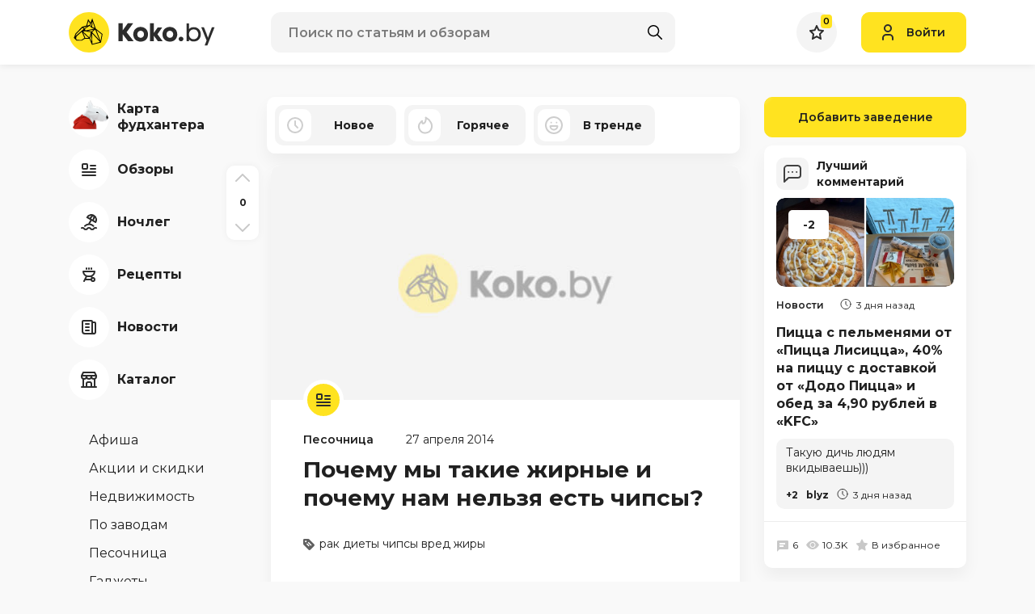

--- FILE ---
content_type: text/html; charset=UTF-8
request_url: https://koko.by/tag/zhiry
body_size: 44046
content:
<!DOCTYPE html>
<html>
<head>
    <meta http-equiv="content-type" content="text/html" charset="utf-8" />
    <meta http-equiv="X-UA-Compatible" content="IE=edge,chrome=1" />
    <meta name="viewport" content="width=device-width,initial-scale=1.0,minimum-scale=1.0,maximum-scale=1.0,user-scalable=no">
    <meta name="format-detection" content="telephone=no" />
    <!--colors-->
    <meta name="theme-color" content="#FFE320">
    <meta name="csrf-token" content="f1JuCVaQ84QT19QsJUdabiwcgTsuPU5MXf2SGDbe">
    <meta property="og:title" content="Статьи с тегом &quot;жиры&quot;"/>
<meta property="og:description" content=""/>
<meta property="og:image" content="https://koko.by/storage/logo.svg"/>
<meta property="og:type" content="website"/>
<meta property="og:site_name" content="Koko.by"/>
<meta property="og:url" content="https://koko.by/tag/zhiry" />
            <title>Статьи с тегом &quot;жиры&quot;</title>
        <meta name="title" content="Статьи с тегом &quot;жиры&quot;">
        <meta name="description" content="">
        <link rel="shortcut icon" href="https://koko.by/i/koko_by_favicon.svg" type="image/svg+xml" />
    <link rel="icon" href="https://koko.by/favicon.ico" type="image/x-icon">
    <base href="/"/>
    <link rel="stylesheet" href="/css/app.css?id=393218ed3a290bbc6ec2244b87ee5249">

    <script type="text/javascript" src="/js/app.js?id=ab5d21b3f35feb5f611d94ca54ad68e0"></script>


    <script src="https://koko.by/js/vendor/popper.min.js"></script>
    <script src="https://koko.by/js/vendor/jquery.tippy.min.js"></script>
    <script src="https://koko.by/js/main.js?v=17"></script>
    <script src="https://koko.by/js/add.js?v=17"></script>

    <link rel="preconnect" href="https://fonts.googleapis.com">
    <link rel="preconnect" href="https://fonts.gstatic.com" crossorigin>
    <link href="https://fonts.googleapis.com/css2?family=Montserrat:wght@400;600;700&display=swap" rel="stylesheet">
    <script type="text/javascript" src="https://yastatic.net/share2/share.js"></script>
    
    <script type="text/javascript" src="https://koko.by/js/tippy.js"></script>
    <script type="text/javascript" src="https://koko.by/js/load-more.js?v=17"></script>
	<meta name="google-site-verification" content="lyFpYtsmz6yd5AaGD5AP_qcoZ5iU54KP9-6loXd1WRU" />
	<meta name="yandex-verification" content="95a18dec40c1a4f4" />

    <!-- Yandex.Metrika counter --> <script type="text/javascript" > (function(m,e,t,r,i,k,a){m[i]=m[i]||function(){(m[i].a=m[i].a||[]).push(arguments)}; m[i].l=1*new Date();k=e.createElement(t),a=e.getElementsByTagName(t)[0],k.async=1,k.src=r,a.parentNode.insertBefore(k,a)}) (window, document, "script", "https://mc.yandex.ru/metrika/tag.js", "ym"); ym(39660045, "init", { clickmap:true, trackLinks:true, accurateTrackBounce:true, webvisor:true, trackHash:true }); </script> <!-- /Yandex.Metrika counter -->
    <!-- Google tag (gtag.js) -->
<script async src="https://www.googletagmanager.com/gtag/js?id=UA-60537831-1"></script>
<script>
  window.dataLayer = window.dataLayer || [];
  function gtag(){dataLayer.push(arguments);}
  gtag('js', new Date());

  gtag('config', 'UA-60537831-1');
</script>

    </head>
<style>
    @-webkit-keyframes loading_icon_rotate {
        from {transform: rotate(0deg);}
        100% {transform: rotate(360deg);}
    }
</style>
<body>
<div class="b-wrapper ">
    <header class="s-header">
    <div class="header-middle">
        <div class="container lg-pt-15 lg-pb-15 sm-pt-10 sm-pb-10 pt-10 pb-10">
            <div class="row row-header-middle align-items-center align-items-center">
                <div class="col-h-logo col-12 col">
                    <div class="row xl-lg-gutters sm-md-gutters sm-gutters">
                                                <div class="col-auto col col-mobile-only col-header-burger-btn">
                            <a href="" class="mobile-btn__link fcm menu _js-b-toggle-navigation-menu" data-nav-id="menu">
                                <div class="burger header-mobile-burger black">
                                    <div class="line"></div>
                                    <div class="line"></div>
                                    <div class="line"></div>
                                </div>
                            </a>
                        </div>
                                                <div class="col-auto col-header-logotype col">
                            <a  href="/"  class="koko_by_logo logo__link block__link">
                                <svg viewBox="0 0 182 50" xmlns="http://www.w3.org/2000/svg">
                                    <g class="logotype-image">
                                        <path d="M25.0591 50C38.8662 50 50.0591 38.8071 50.0591 25C50.0591 11.1929 38.8662 0 25.0591 0C11.252 0 0.059082 11.1929 0.059082 25C0.059082 38.8071 11.252 50 25.0591 50Z" fill="#FFE320"/>
                                        <path d="M33.5009 20.4918L29.0809 7.71729L26.9155 13.0909L24 8.52547L21.7618 16.6564L16.56 18.1209L8.44547 26.4027L6.30457 31.9246L9.6682 35.2236H16.1327L19.9509 32.9682L25.6246 33.0018L28.6755 40.4636L29.2937 40.3246L39.8827 37.6482L40.1691 36.2L41.8518 27.1609L33.5009 20.4918ZM37.9691 34.6364L28.8282 24.7191L32.7164 21.5718L37.9691 34.6364ZM29.4655 11.5818L29.4846 11.5736L30.0064 13.1736L32.1109 19.6209L28.9091 18.4746L29.4655 11.5818ZM31.3027 20.6473L20.9164 22.6991L19.9564 20.8482L23.6437 18.3936L25.9327 17.0473L25.9991 16.9946L28.2391 19.2673L31.3027 20.6473ZM27.1209 14.8064L28.4055 11.9955L27.9509 17.6846L26.6409 16.4891L27.1209 14.8064ZM24.3146 11.1527L26.4373 14.4655L25.71 15.9136L22.8009 16.6546L24.3146 11.1527ZM23.0518 17.6846L19.3509 20.1818L18 19.0127L23.0518 17.6846ZM9.43547 26.9418L16.9437 19.4173L18.5591 20.8482L8.23547 29.72L9.43547 26.9418ZM15.7991 34.4164L10.1437 34.3491L9.13366 33.3046L9.48638 30.2682L16.1364 24.3491L19.4018 31.9918L15.7991 34.4164ZM20.4964 31.9918L17.7509 25.5455L24.6755 31.9927L20.4964 31.9918ZM17.5155 23.9091L20.8482 23.8264L27.3937 24.8682L25.6264 31.5346L17.5155 23.9091ZM26.4546 32.6991L26.6427 31.7646L27.8518 27.6991L27.9164 27.5018L28.34 36.7564L26.4546 32.6991ZM27.9527 24.0127L23.5255 23.2546L31.0337 21.6727L27.9527 24.0127ZM29.2673 39.3764L28.8282 26.3073L38.5555 36.8573L29.2673 39.3764ZM39.3637 35.51L39.0909 35.14L34.1909 22.3164L40.79 27.5646L39.3637 35.51Z" fill="black"/>
                                    </g>
                                    <g class="logotype-text">
                                        <path d="M79.4136 13.8709V14.1864L71.57 24.8755L80.1409 35.7273V36.0118H73.4363L66.8582 27.4418V36.0118H61.4545V13.8709H66.8627V22.4727L72.9982 13.8709H79.4136Z" fill="#2C2C2C"/>
                                        <path d="M98.0509 27.47C98.0955 29.2452 97.6291 30.9959 96.7072 32.5136C95.9056 33.8506 94.729 34.9228 93.3236 35.5973C91.946 36.2335 90.4447 36.5573 88.9272 36.5454C87.4085 36.5566 85.9066 36.2273 84.5318 35.5818C83.1271 34.8981 81.9513 33.8212 81.1472 32.4818C80.2283 30.9745 79.7619 29.2348 79.8036 27.47C79.7832 26.0959 80.0527 24.7329 80.5945 23.47C81.0578 22.3659 81.7663 21.3816 82.6663 20.5918C83.5279 19.8596 84.513 19.2867 85.5754 18.9C86.6477 18.5022 87.7836 18.3037 88.9272 18.3145C90.0704 18.3242 91.2037 18.5274 92.2791 18.9154C93.3451 19.2945 94.3315 19.8681 95.1881 20.6073C96.0831 21.4016 96.7907 22.3846 97.26 23.4854C97.8027 24.7427 98.0723 26.1008 98.0509 27.47V27.47ZM84.8 27.47C84.7652 28.4573 85.0665 29.4271 85.6545 30.2209C86.1523 30.9112 86.8819 31.3995 87.71 31.5964C88.5058 31.7756 89.331 31.7808 90.129 31.6118C90.9667 31.4269 91.7053 30.9365 92.2009 30.2364C92.7867 29.4356 93.0872 28.4616 93.0545 27.47C93.0701 26.7326 92.9145 26.0017 92.6 25.3345C92.3388 24.7641 91.931 24.2731 91.4181 23.9118C90.9265 23.5817 90.3806 23.3408 89.8054 23.2C89.2295 23.0528 88.6259 23.0528 88.05 23.2C87.4805 23.3426 86.9403 23.5835 86.4536 23.9118C85.939 24.2725 85.5296 24.7635 85.2672 25.3345C84.9487 26.0007 84.7888 26.7316 84.8 27.47V27.47Z" fill="#2C2C2C"/>
                                        <path d="M105.348 25.0655V25.6364L110.061 18.9H115.5V19.1527L109.713 27.4073L116.069 35.7873V36.0091H110.251L105.349 29.3364V36.0091H100.384V13.8709H105.349L105.348 25.0655Z" fill="#2C2C2C"/>
                                        <path d="M134.202 27.47C134.246 29.2452 133.78 30.9959 132.858 32.5136C132.056 33.8506 130.88 34.9228 129.475 35.5973C128.097 36.2336 126.596 36.5573 125.078 36.5455C123.559 36.5566 122.057 36.2273 120.683 35.5818C119.278 34.8982 118.102 33.8212 117.298 32.4818C116.379 30.9747 115.912 29.2349 115.955 27.47C115.934 26.0959 116.203 24.7328 116.745 23.47C117.209 22.3656 117.918 21.3811 118.818 20.5909C119.68 19.8591 120.665 19.2863 121.727 18.8991C122.8 18.5013 123.936 18.3029 125.08 18.3136C126.223 18.3233 127.356 18.5265 128.432 18.9146C129.498 19.2936 130.484 19.8673 131.341 20.6064C132.236 21.4007 132.943 22.3838 133.413 23.4846C133.955 24.7422 134.224 26.1006 134.202 27.47V27.47ZM120.952 27.47C120.917 28.4571 121.218 29.4267 121.805 30.2209C122.303 30.9113 123.033 31.3995 123.861 31.5964C124.657 31.7756 125.482 31.7808 126.28 31.6118C127.118 31.4269 127.856 30.9365 128.352 30.2364C128.938 29.4356 129.238 28.4616 129.205 27.47C129.221 26.7326 129.065 26.0017 128.751 25.3346C128.49 24.7641 128.082 24.2732 127.569 23.9118C127.077 23.5818 126.532 23.3408 125.956 23.2C125.38 23.0529 124.777 23.0529 124.201 23.2C123.631 23.3428 123.091 23.5837 122.604 23.9118C122.091 24.2734 121.683 24.7643 121.422 25.3346C121.102 26.0004 120.941 26.7314 120.952 27.47V27.47Z" fill="#2C2C2C"/>
                                        <path d="M138.84 30.4736C139.621 30.4432 140.382 30.7218 140.959 31.2491C141.232 31.5115 141.447 31.829 141.588 32.1806C141.729 32.5321 141.793 32.9097 141.777 33.2882C141.773 33.6531 141.696 34.0135 141.549 34.3476C141.402 34.6818 141.19 34.9828 140.924 35.2327C140.655 35.5149 140.33 35.7379 139.97 35.8877C139.61 36.0375 139.223 36.1107 138.833 36.1027C138.456 36.1067 138.082 36.0313 137.736 35.8814C137.39 35.7315 137.079 35.5105 136.824 35.2327C136.562 34.9804 136.353 34.6785 136.209 34.3447C136.066 34.0108 135.99 33.6517 135.986 33.2882C135.973 32.9124 136.039 32.538 136.18 32.1894C136.321 31.8408 136.534 31.5257 136.805 31.2645C137.074 31.0036 137.393 30.7993 137.742 30.6634C138.092 30.5276 138.465 30.4631 138.84 30.4736V30.4736Z" fill="#2C2C2C"/>
                                        <path d="M148.778 13.8927V21.1345C150.001 19.4691 151.919 18.6364 154.534 18.6364C155.731 18.569 156.93 18.7615 158.046 19.2009C159.162 19.6403 160.17 20.3161 161.001 21.1818C162.55 22.8751 163.383 25.1023 163.325 27.3964C163.397 29.7293 162.577 32.002 161.033 33.7518C159.504 35.4603 157.316 36.3142 154.471 36.3136C151.794 36.2712 149.896 35.407 148.778 33.7209V36.0291H145.678V13.8927H148.778ZM148.778 27.46C148.731 28.2741 148.853 29.0891 149.136 29.8539C149.419 30.6186 149.857 31.3165 150.423 31.9036C151.465 32.9444 152.871 33.5396 154.344 33.5636C155.158 33.6265 155.975 33.4975 156.731 33.1871C157.486 32.8767 158.158 32.3935 158.693 31.7764C159.731 30.5582 160.278 28.997 160.227 27.3973C160.236 25.8571 159.703 24.3628 158.724 23.1746C158.22 22.5772 157.586 22.1029 156.871 21.7878C156.156 21.4727 155.378 21.3251 154.597 21.3564C153.845 21.3352 153.095 21.4641 152.393 21.7355C151.69 22.0069 151.049 22.4154 150.506 22.9373C149.914 23.5256 149.454 24.2331 149.156 25.0128C148.858 25.7925 148.729 26.6267 148.778 27.46V27.46Z" fill="#2C2C2C"/>
                                        <path d="M172.155 31.8564L174.148 26.29L177.089 18.6682H180.378L171.396 41.3118H168.107L170.511 35.1445L163.838 18.6682H167.127L170.226 26.2582L172.155 31.8564Z" fill="#2C2C2C"/>
                                    </g>
                                </svg>
                            </a>
                        </div>
						                    </div>
                </div>
                <div class="col-h-search col-12 col">
                                            <div class="w-header-search">
    <form class="search" action="https://koko.by/search" id="_js-search-form">
        <input type="text" id="header-search-input" autocomplete="off" class="input__default" name="search" placeholder="Поиск по статьям и обзорам">
        <button class="search-submit fcm">
            <svg width="18px" height="18px" version="1.1" xmlns="http://www.w3.org/2000/svg" xmlns:xlink="http://www.w3.org/1999/xlink" x="0px" y="0px"
                 viewBox="0 0 512.005 512.005" style="enable-background:new 0 0 512.005 512.005;" xml:space="preserve">
										<path d="M505.749,475.587l-145.6-145.6c28.203-34.837,45.184-79.104,45.184-127.317c0-111.744-90.923-202.667-202.667-202.667
										S0,90.925,0,202.669s90.923,202.667,202.667,202.667c48.213,0,92.48-16.981,127.317-45.184l145.6,145.6
										c4.16,4.16,9.621,6.251,15.083,6.251s10.923-2.091,15.083-6.251C514.091,497.411,514.091,483.928,505.749,475.587z
										M202.667,362.669c-88.235,0-160-71.765-160-160s71.765-160,160-160s160,71.765,160,160S290.901,362.669,202.667,362.669z"/>
										</svg>
        </button>
    </form>

    <div class="header-search-inset _js-ajax-search-result"></div>
</div>                    
                </div>
                <div class="col-h-cabinet col-12 col">
                    <div class="w-header-cabinet">
                        <div class="row xl-lg-gutters sm-md-gutters sm-gutters justify-content-end align-items-center">
                            <div class="col-auto col col-mobile-only">
                                <a href="" class="mobile-btn__link fcm search _js-b-mobile-search">
                                    <svg width="18px" height="18px" version="1.1" xmlns="http://www.w3.org/2000/svg" xmlns:xlink="http://www.w3.org/1999/xlink" x="0px" y="0px"
                                         viewBox="0 0 512.005 512.005" style="enable-background:new 0 0 512.005 512.005;" xml:space="preserve">
											<path d="M505.749,475.587l-145.6-145.6c28.203-34.837,45.184-79.104,45.184-127.317c0-111.744-90.923-202.667-202.667-202.667
											S0,90.925,0,202.669s90.923,202.667,202.667,202.667c48.213,0,92.48-16.981,127.317-45.184l145.6,145.6
											c4.16,4.16,9.621,6.251,15.083,6.251s10.923-2.091,15.083-6.251C514.091,497.411,514.091,483.928,505.749,475.587z
											M202.667,362.669c-88.235,0-160-71.765-160-160s71.765-160,160-160s160,71.765,160,160S290.901,362.669,202.667,362.669z"/>
											</svg>
                                    <div class="close-icon">
                                        <svg xmlns="http://www.w3.org/2000/svg" version="1.1" xmlns:xlink="http://www.w3.org/1999/xlink" width="100%" height="100%" x="0" y="0" viewBox="0 0 311 311.07733" style="enable-background:new 0 0 512 512" xml:space="preserve" class=""><path xmlns="http://www.w3.org/2000/svg" d="m16.035156 311.078125c-4.097656 0-8.195312-1.558594-11.308594-4.695313-6.25-6.25-6.25-16.382812 0-22.632812l279.0625-279.0625c6.25-6.25 16.382813-6.25 22.632813 0s6.25 16.382812 0 22.636719l-279.058594 279.058593c-3.136719 3.117188-7.234375 4.695313-11.328125 4.695313zm0 0" data-original="#000000" class=""></path><path xmlns="http://www.w3.org/2000/svg" d="m295.117188 311.078125c-4.097657 0-8.191407-1.558594-11.308594-4.695313l-279.082032-279.058593c-6.25-6.253907-6.25-16.386719 0-22.636719s16.382813-6.25 22.636719 0l279.058594 279.0625c6.25 6.25 6.25 16.382812 0 22.632812-3.136719 3.117188-7.230469 4.695313-11.304687 4.695313zm0 0" data-original="#000000" class=""></path></svg>
                                    </div>
                                </a>
                            </div>
                            <div class="col-auto col">
                                <a href="https://koko.by/featured" class="default-rounded-btn fcm fav _js-wishlist-total">
                                    <svg width="18" height="18" viewBox="0 0 18 18" fill="none" xmlns="http://www.w3.org/2000/svg">
                                        <path d="M11.995 6.40479L16.8633 7.12149L13.314 10.7537L12.9591 11.1168L13.0429 11.6175L13.9293 16.9174L9.47854 14.4459L8.99306 14.1763L8.50758 14.4459L4.0742 16.9078L4.94325 11.7119L5.027 11.2111L4.67216 10.848L1.05353 7.14493L6.08107 6.40479L6.61825 6.32571L6.84448 5.83212L8.99496 1.14031L11.2379 5.84575L11.4674 6.32712L11.995 6.40479Z" fill="#FAFAFA" stroke="#2C2C2C" stroke-width="2"/>
                                    </svg>
                                                                            <div class="counter">0</div>
                                                                    </a>
                            </div>

                                                            <div class="col-auto col">
                                    <a class="button header-login-btn login  _js-b-pop" data-pop-id="popup-login">
                                        <div class="w-icon-left">
                                            <div class="icon">
                                                <svg width="14" height="20" viewBox="0 0 14 20" fill="none" xmlns="http://www.w3.org/2000/svg">
                                                    <path d="M1 19V17C1 14.7909 2.79086 13 5 13H9C11.2091 13 13 14.7909 13 17V19M11 5C11 7.20914 9.20914 9 7 9C4.79086 9 3 7.20914 3 5C3 2.79086 4.79086 1 7 1C9.20914 1 11 2.79086 11 5Z" stroke="#2C2C2C" stroke-width="2" stroke-linecap="round" stroke-linejoin="round"/>
                                                </svg>
                                            </div>
                                            <div class="text">Войти</div>
                                        </div>
                                    </a>
                                </div>
                                                    </div>
                    </div>
                </div>
            </div>
        </div>
    </div>
    </header>
<div class="header-empty"></div>
    <section class="s-line s-page-content xl-pt-40 md-pt-20 pt-0 pb-80">
        <div class="container">
            <div
                class="row row-page-content  ">

                                    <div class="col-aside-nav col">
    <div class="navigation-menu left-side _js-navigation-menu menu">
        <a href="" class="close _js-b-toggle-navigation-menu menu" data-nav-id="menu"></a>
        <div class="menu-layout body-layout _js-b-toggle-navigation-menu menu" data-nav-id="menu"></div>
        <div class="navigation-menu-body">
            <div class="_js-aside-nav-top">
                <div class="w-aside-nav-group">
                                        <ul class="ul-navigation-aside-nav category">
					 <li class="li ">
                            <a href="https://koko.by/news/13081-foodhunter-2" class="__link navigation-aside-nav__link">
                                <div class="w-icon-left">
                                    <div class="icon">
                                        <div class="default-rounded-btn fcm">
										<!--
										<svg width="50" height="50" viewBox="0 0 50 50" fill="none" xmlns="http://www.w3.org/2000/svg">
<rect width="50" height="50" rx="25" fill="white"/>
<path d="M32.0325 17.9361C31.8563 17.2544 31.5017 16.6321 31.0053 16.1335C29.4965 14.6222 26.8626 14.6222 25.3538 16.1335C24.7284 16.7618 24.3287 17.58 24.2169 18.4601C24.1052 19.3403 24.2878 20.2326 24.7363 20.9977L21.0252 24.715C19.5214 23.8242 17.4371 24.0654 16.1691 25.3335C15.4204 26.0849 15 27.103 15 28.1645C15 29.226 15.4204 30.2442 16.1691 30.9955C16.6663 31.4929 17.2873 31.8481 17.9676 32.0244C18.1455 32.706 18.4972 33.3275 18.9948 33.826C19.3647 34.1994 19.8049 34.4956 20.29 34.6971C20.7751 34.8987 21.2954 35.0016 21.8206 35C22.3456 35.0013 22.8657 34.8984 23.3508 34.697C23.8358 34.4957 24.2762 34.1999 24.6463 33.827C25.2715 33.1988 25.6712 32.3806 25.7828 31.5007C25.8943 30.6207 25.7115 29.7285 25.2628 28.9637L28.9739 25.2465C30.4797 26.1382 32.564 25.897 33.831 24.6269C34.5796 23.8758 35 22.8578 35 21.7964C35 20.7351 34.5796 19.7171 33.831 18.966C33.334 18.4681 32.713 18.1125 32.0325 17.9361ZM32.4191 23.2117C31.6637 23.9673 30.3478 23.9683 29.5924 23.2117L28.886 22.5041L22.528 28.8736L23.2344 29.5812C23.6084 29.957 23.8183 30.4659 23.8183 30.9965C23.8183 31.527 23.6084 32.0359 23.2344 32.4117C22.478 33.1694 21.1621 33.1674 20.4077 32.4117C20.0598 32.062 19.8561 31.5939 19.8371 31.1006L19.7902 30.1998L18.8909 30.1527C18.3986 30.1329 17.9316 29.929 17.5819 29.5812C17.2077 29.2054 16.9976 28.6963 16.9976 28.1655C16.9976 27.6347 17.2077 27.1256 17.5819 26.7498C17.9586 26.3724 18.4602 26.1643 18.9938 26.1643C19.5274 26.1643 20.029 26.3724 20.4067 26.7498L21.1131 27.4574L27.4721 21.0888L26.7656 20.3812C26.3914 20.0054 26.1813 19.4963 26.1813 18.9655C26.1813 18.4347 26.3914 17.9255 26.7656 17.5497C27.521 16.7951 28.836 16.7951 29.5914 17.5497C29.9341 17.893 30.137 18.3594 30.1629 18.8629L30.2109 19.7607L31.1072 19.8087C31.6098 19.8347 32.0754 20.0379 32.4181 20.3812C32.7948 20.7595 33.0027 21.262 33.0027 21.7964C33.0027 22.3309 32.7958 22.8333 32.4191 23.2117Z" fill="black"/>
</svg>
										-->
                                            <svg xmlns="http://www.w3.org/2000/svg" xmlns:xlink="http://www.w3.org/1999/xlink" width="50" height="50" viewBox="0 0 50 50" fill="none">
  <g id="Монтажная_область_1" data-name="Монтажная область 1">
    <image id="новый0761" x="5" y="0" width="44" height="44"  xlink:href="[data-uri]"/>
  </g>
</svg>


                                        </div>
                                    </div>
                                    <div class="text">
                                        <div class="row no-gutters align-items-center">
                                            <div class="col-12 col"><span class="dash">Карта фудхантера</span></div>
                                        </div>
                                    </div>
                                </div>
                            </a>
					</li> 
                                                <li class="li ">
                            <a href="https://koko.by/category/cafehouse" class="__link navigation-aside-nav__link">
                                <div class="w-icon-left">
                                    <div class="icon">
                                        <div class="default-rounded-btn fcm">
                                            <svg width="18" height="16" viewBox="0 0 18 16" fill="none" xmlns="http://www.w3.org/2000/svg">
                                                                <path d="M11 3H17M11 7H17M1 11H17M1 15H17M2 7H6C6.55228 7 7 6.55228 7 6V2C7 1.44772 6.55228 1 6 1H2C1.44772 1 1 1.44772 1 2V6C1 6.55228 1.44772 7 2 7Z" stroke="#2C2C2C" stroke-width="2" stroke-linecap="round" stroke-linejoin="round"/>
                                                            </svg>
                                        </div>
                                    </div>
                                    <div class="text">
                                        <div class="row no-gutters align-items-center">
                                            <div class="col-12 col"><span class="dash">Обзоры</span></div>
                                        </div>
                                    </div>
                                </div>
                            </a>
                        </li>
                                                <li class="li ">
                            <a href="https://koko.by/category/stay" class="__link navigation-aside-nav__link">
                                <div class="w-icon-left">
                                    <div class="icon">
                                        <div class="default-rounded-btn fcm">
                                            <svg width="20" height="21" viewBox="0 0 20 21" fill="none" xmlns="http://www.w3.org/2000/svg">
                                                                <path d="M15.553 14.7508C12.6241 11.8223 7.87586 11.8223 4.947 14.7508M16 1.80482C13.1303 0.148045 9.4609 1.13121 7.804 4.00082L18.196 10.0008C19.8528 7.13114 18.8696 3.46172 16 1.80482ZM16 1.80482C16.957 2.35682 16.39 5.13082 14.732 8.00082M16 1.80482C15.043 1.25282 12.925 3.13082 11.268 6.00082M13 7.00082L10 12.1968M1 17.2508C1.31129 17.096 1.65249 17.0107 2 17.0008C2.79071 16.9843 3.53882 17.3583 4 18.0008C4.46118 18.6433 5.20929 19.0174 6 19.0008C6.79071 19.0174 7.53882 18.6433 8 18.0008C8.46118 17.3583 9.20929 16.9843 10 17.0008C10.7907 16.9843 11.5388 17.3583 12 18.0008C12.4612 18.6433 13.2093 19.0174 14 19.0008C14.7907 19.0174 15.5388 18.6433 16 18.0008C16.4612 17.3583 17.2093 16.9843 18 17.0008C18.3475 17.0107 18.6887 17.096 19 17.2508" stroke="#2C2C2C" stroke-width="2" stroke-linecap="round" stroke-linejoin="round"/>
                                                            </svg>
                                        </div>
                                    </div>
                                    <div class="text">
                                        <div class="row no-gutters align-items-center">
                                            <div class="col-12 col"><span class="dash">Ночлег</span></div>
                                        </div>
                                    </div>
                                </div>
                            </a>
                        </li>
                                                <li class="li ">
                            <a href="https://koko.by/category/recipes" class="__link navigation-aside-nav__link">
                                <div class="w-icon-left">
                                    <div class="icon">
                                        <div class="default-rounded-btn fcm">
                                            <svg width="16" height="18" viewBox="0 0 16 18" fill="none" xmlns="http://www.w3.org/2000/svg">
                                                                <path d="M11 15C11 16.1046 11.8954 17 13 17C14.1046 17 15 16.1046 15 15C15 13.8954 14.1046 13 13 13C11.8954 13 11 13.8954 11 15ZM11 15H3M11 11L12 13M5 11L2 17M11 2V1M8 2V1M5 2V1M15 5H1C1 8.31371 3.68629 11 7 11H9C12.2262 11.0001 14.875 8.44897 14.996 5.225L15 5Z" stroke="#2C2C2C" stroke-width="2" stroke-linecap="round" stroke-linejoin="round"/>
                                                            </svg>
                                        </div>
                                    </div>
                                    <div class="text">
                                        <div class="row no-gutters align-items-center">
                                            <div class="col-12 col"><span class="dash">Рецепты</span></div>
                                        </div>
                                    </div>
                                </div>
                            </a>
                        </li>
                                                <li class="li ">
                            <a href="https://koko.by/category/news" class="__link navigation-aside-nav__link">
                                <div class="w-icon-left">
                                    <div class="icon">
                                        <div class="default-rounded-btn fcm">
                                            <svg width="18" height="18" viewBox="0 0 18 18" fill="none" xmlns="http://www.w3.org/2000/svg">
                                                                <path d="M13 3H16C16.5523 3 17 3.44772 17 4V15C17 16.1046 16.1046 17 15 17M15 17C13.8954 17 13 16.1046 13 15V2C13 1.44772 12.5523 1 12 1H2C1.44772 1 1 1.44772 1 2V14C1 15.6569 2.34315 17 4 17H15ZM5 5H9M5 9H9M5 13H9" stroke="#2C2C2C" stroke-width="2" stroke-linecap="round" stroke-linejoin="round"/>
                                                            </svg>
                                        </div>
                                    </div>
                                    <div class="text">
                                        <div class="row no-gutters align-items-center">
                                            <div class="col-12 col"><span class="dash">Новости</span></div>
                                        </div>
                                    </div>
                                </div>
                            </a>
                        </li>
                        						<li class="li ">
                            <a href="https://koko.by/catalog" class="__link navigation-aside-nav__link">
								<div class="w-icon-left">
                                    <div class="icon">
                                        <div class="default-rounded-btn fcm">
                                            <img src="https://koko.by/storage/catalog2.svg"/>
                                        </div>
                                    </div>
                                    <div class="text">
                                        <div class="row no-gutters align-items-center">
                                            <div class="col-12 col"><span class="dash">Каталог</span></div>
                                        </div>
                                    </div>
                                </div>
                            </a>
                        </li>
                    </ul>
                                                            <ul class="ul-navigation-aside-nav secondary mt-40">
                                                <li class="li ">
                            <a href="https://koko.by/category/afisha" class="__link navigation-aside-nav__link">
                                <div class="w-icon-left no-icon">
                                    <div class="text">
                                        <div class="row no-gutters align-items-center">
                                            <div class="col-12 col"><span class="dash">Афиша</span></div>
                                        </div>
                                    </div>
                                </div>
                            </a>
                        </li>
                                                <li class="li ">
                            <a href="https://koko.by/category/contest" class="__link navigation-aside-nav__link">
                                <div class="w-icon-left no-icon">
                                    <div class="text">
                                        <div class="row no-gutters align-items-center">
                                            <div class="col-12 col"><span class="dash">Акции и скидки</span></div>
                                        </div>
                                    </div>
                                </div>
                            </a>
                        </li>
                                                <li class="li ">
                            <a href="https://koko.by/category/realt" class="__link navigation-aside-nav__link">
                                <div class="w-icon-left no-icon">
                                    <div class="text">
                                        <div class="row no-gutters align-items-center">
                                            <div class="col-12 col"><span class="dash">Недвижимость</span></div>
                                        </div>
                                    </div>
                                </div>
                            </a>
                        </li>
                                                <li class="li ">
                            <a href="https://koko.by/category/pozavodam" class="__link navigation-aside-nav__link">
                                <div class="w-icon-left no-icon">
                                    <div class="text">
                                        <div class="row no-gutters align-items-center">
                                            <div class="col-12 col"><span class="dash">По заводам</span></div>
                                        </div>
                                    </div>
                                </div>
                            </a>
                        </li>
                                                <li class="li ">
                            <a href="https://koko.by/category/other" class="__link navigation-aside-nav__link">
                                <div class="w-icon-left no-icon">
                                    <div class="text">
                                        <div class="row no-gutters align-items-center">
                                            <div class="col-12 col"><span class="dash">Песочница</span></div>
                                        </div>
                                    </div>
                                </div>
                            </a>
                        </li>
                                                <li class="li ">
                            <a href="https://koko.by/category/gadgets" class="__link navigation-aside-nav__link">
                                <div class="w-icon-left no-icon">
                                    <div class="text">
                                        <div class="row no-gutters align-items-center">
                                            <div class="col-12 col"><span class="dash">Гаджеты</span></div>
                                        </div>
                                    </div>
                                </div>
                            </a>
                        </li>
                                                <li class="li ">
                            <a href="https://koko.by/category/video" class="__link navigation-aside-nav__link">
                                <div class="w-icon-left no-icon">
                                    <div class="text">
                                        <div class="row no-gutters align-items-center">
                                            <div class="col-12 col"><span class="dash">Видео</span></div>
                                        </div>
                                    </div>
                                </div>
                            </a>
                        </li>
                        						
                    </ul>
                    
                    <ul class="ul-navigation-aside-nav social mt-40">
                                                <li class="li">
                            <a href="https://www.instagram.com/koko_by/" target="_blank" class="__link navigation-aside-nav__link">
                                <div class="w-icon-left">
                                    <div class="icon">
                                        <div class="default-rounded-btn fcm">
                                            <svg width="18" height="18" viewBox="0 0 18 18" fill="none" xmlns="http://www.w3.org/2000/svg">
                                                <path d="M9 1.62651C11.3855 1.62651 11.7108 1.62651 12.6867 1.62651C13.5542 1.62651 13.988 1.84337 14.3133 1.95181C14.747 2.16868 15.0723 2.27711 15.3976 2.60241C15.7229 2.92771 15.9398 3.25301 16.0482 3.68675C16.1566 4.01205 16.2651 4.44578 16.3735 5.31325C16.3735 6.28916 16.3735 6.50602 16.3735 9C16.3735 11.494 16.3735 11.7108 16.3735 12.6867C16.3735 13.5542 16.1566 13.988 16.0482 14.3133C15.8313 14.747 15.7229 15.0723 15.3976 15.3976C15.0723 15.7229 14.747 15.9398 14.3133 16.0482C13.988 16.1566 13.5542 16.2651 12.6867 16.3735C11.7108 16.3735 11.494 16.3735 9 16.3735C6.50602 16.3735 6.28916 16.3735 5.31325 16.3735C4.44578 16.3735 4.01205 16.1566 3.68675 16.0482C3.25301 15.8313 2.92771 15.7229 2.60241 15.3976C2.27711 15.0723 2.06024 14.747 1.95181 14.3133C1.84337 13.988 1.73494 13.5542 1.62651 12.6867C1.62651 11.7108 1.62651 11.494 1.62651 9C1.62651 6.50602 1.62651 6.28916 1.62651 5.31325C1.62651 4.44578 1.84337 4.01205 1.95181 3.68675C2.16868 3.25301 2.27711 2.92771 2.60241 2.60241C2.92771 2.27711 3.25301 2.06024 3.68675 1.95181C4.01205 1.84337 4.44578 1.73494 5.31325 1.62651C6.28916 1.62651 6.61446 1.62651 9 1.62651ZM9 0C6.50602 0 6.28916 0 5.31325 0C4.33735 0 3.68675 0.216868 3.14458 0.433736C2.60241 0.650603 2.06024 0.975904 1.51807 1.51807C0.975904 2.06024 0.759037 2.49398 0.433736 3.14458C0.216868 3.68675 0.108434 4.33735 0 5.31325C0 6.28916 0 6.61446 0 9C0 11.494 0 11.7108 0 12.6867C0 13.6627 0.216868 14.3133 0.433736 14.8554C0.650603 15.3976 0.975904 15.9398 1.51807 16.4819C2.06024 17.0241 2.49398 17.241 3.14458 17.5663C3.68675 17.7831 4.33735 17.8916 5.31325 18C6.28916 18 6.61446 18 9 18C11.3855 18 11.7108 18 12.6867 18C13.6627 18 14.3133 17.7831 14.8554 17.5663C15.3976 17.3494 15.9398 17.0241 16.4819 16.4819C17.0241 15.9398 17.241 15.506 17.5663 14.8554C17.7831 14.3133 17.8916 13.6627 18 12.6867C18 11.7108 18 11.3855 18 9C18 6.61446 18 6.28916 18 5.31325C18 4.33735 17.7831 3.68675 17.5663 3.14458C17.3494 2.60241 17.0241 2.06024 16.4819 1.51807C15.9398 0.975904 15.506 0.759037 14.8554 0.433736C14.3133 0.216868 13.6627 0.108434 12.6867 0C11.7108 0 11.494 0 9 0Z" />
                                                <path d="M9 4.33735C6.39759 4.33735 4.33735 6.39759 4.33735 9C4.33735 11.6024 6.39759 13.6627 9 13.6627C11.6024 13.6627 13.6627 11.6024 13.6627 9C13.6627 6.39759 11.6024 4.33735 9 4.33735ZM9 12.0361C7.3735 12.0361 5.96386 10.7349 5.96386 9C5.96386 7.3735 7.26506 5.96386 9 5.96386C10.6265 5.96386 12.0361 7.26506 12.0361 9C12.0361 10.6265 10.6265 12.0361 9 12.0361Z" />
                                                <path d="M13.7711 5.31325C14.3699 5.31325 14.8554 4.82778 14.8554 4.22892C14.8554 3.63005 14.3699 3.14458 13.7711 3.14458C13.1722 3.14458 12.6867 3.63005 12.6867 4.22892C12.6867 4.82778 13.1722 5.31325 13.7711 5.31325Z" />
                                            </svg>
                                        </div>
                                    </div>
                                    <div class="text">
                                        <div class="row no-gutters align-items-center">
                                            <div class="col-12 col">
                                                <div class="name">Instagram</div>
                                                <div class="description">1M подписчиков</div>                                            </div>
                                        </div>
                                    </div>
                                </div>
                            </a>
                        </li>
                                                                        <li class="li">
                            <a href="https://t.me/koko_by" target="_blank" class="__link navigation-aside-nav__link">
                                <div class="w-icon-left">
                                    <div class="icon">
                                        <div class="default-rounded-btn fcm">
                                            <svg width="18" height="17" viewBox="0 0 18 17" fill="none" xmlns="http://www.w3.org/2000/svg">
                                                <path d="M18 0.570529L15.1528 15.4348C15.1528 15.4348 14.7544 16.4654 13.66 15.9711L7.09065 10.7551L7.06019 10.7397C7.94756 9.91458 14.8286 3.50779 15.1293 3.21738C15.5949 2.76761 15.3059 2.49985 14.7653 2.8396L4.60117 9.52387L0.679868 8.15757C0.679868 8.15757 0.0627701 7.93026 0.00340374 7.436C-0.0567437 6.94092 0.700177 6.67317 0.700177 6.67317L16.6861 0.179003C16.6861 0.179003 18 -0.418803 18 0.570529Z" />
                                            </svg>
                                        </div>
                                    </div>
                                    <div class="text">
                                        <div class="row no-gutters align-items-center">
                                            <div class="col-12 col">
                                                <div class="name">Telegram</div>
                                                <div class="description">130K подписчиков</div>                                            </div>
                                        </div>
                                    </div>
                                </div>
                            </a>
                        </li>
                                                                        <li class="li">
                            <a href="https://vb.me/koko_by" target="_blank" class="__link navigation-aside-nav__link">
                                <div class="w-icon-left">
                                    <div class="icon">
                                        <div class="default-rounded-btn fcm">
                                            <svg width="18" height="20" viewBox="0 0 18 20" fill="none" xmlns="http://www.w3.org/2000/svg">
                                                <path d="M13.9319 0.467926C10.6649 -0.155975 7.27225 -0.155975 4.00523 0.467926C2.56021 0.779877 0.73822 2.5268 0.424084 3.89938C-0.141361 6.58216 -0.141361 9.32732 0.424084 12.0101C0.801047 13.3827 2.62304 15.1296 4.00523 15.4416C4.06806 15.4416 4.13089 15.5039 4.13089 15.5663V19.4969C4.13089 19.6841 4.3822 19.8089 4.50785 19.6217L6.39267 17.6876C6.39267 17.6876 7.90052 16.1278 8.15183 15.8783C8.15183 15.8783 8.21466 15.8159 8.27749 15.8159C10.1623 15.8783 12.1099 15.6911 13.9948 15.3792C15.4398 15.0672 17.2618 13.3203 17.5759 11.9477C18.1414 9.26493 18.1414 6.51977 17.5759 3.83699C17.199 2.5268 15.377 0.779877 13.9319 0.467926ZM13.9948 12.1973C13.6806 12.8212 13.3037 13.3203 12.6754 13.6322C12.4869 13.6946 12.2984 13.757 12.1099 13.8194C11.8586 13.757 11.6702 13.6946 11.4817 13.6322C9.4712 12.8212 7.58639 11.6982 6.07854 10.076C5.26178 9.14015 4.57068 8.07952 4.00523 6.9565C3.75393 6.39499 3.50262 5.89587 3.31414 5.33436C3.12565 4.83524 3.43979 4.33611 3.75392 3.96177C4.06806 3.58743 4.44503 3.33787 4.88482 3.1507C5.19895 2.96353 5.51309 3.08831 5.7644 3.33787C6.26702 3.96177 6.76963 4.58567 7.1466 5.27197C7.39791 5.7087 7.33508 6.20782 6.89529 6.51977C6.76963 6.58216 6.7068 6.64455 6.58115 6.76933C6.51832 6.83172 6.39267 6.89411 6.32984 7.01889C6.20419 7.20606 6.20419 7.39323 6.26701 7.5804C6.76963 9.01537 7.71204 10.1384 9.15707 10.7623C9.40837 10.8871 9.59686 10.9495 9.911 10.9495C10.3508 10.8871 10.5393 10.388 10.8534 10.1384C11.1675 9.88884 11.5445 9.88884 11.9215 10.076C12.2356 10.2632 12.5497 10.5127 12.9267 10.7623C13.2408 11.0119 13.555 11.199 13.8691 11.4486C14.0576 11.5734 14.1204 11.8853 13.9948 12.1973ZM11.356 7.51801C11.2304 7.51801 11.2932 7.51801 11.356 7.51801C11.1047 7.51801 11.0419 7.39323 10.9791 7.20606C10.9791 7.08128 10.9791 6.89411 10.9162 6.76933C10.8534 6.51977 10.7277 6.27021 10.4764 6.08304C10.3508 6.02065 10.2251 5.95826 10.0995 5.89587C9.91099 5.83348 9.78534 5.83348 9.59686 5.83348C9.40838 5.77109 9.34555 5.64631 9.34555 5.45914C9.34555 5.33436 9.53403 5.20958 9.65969 5.20958C10.6649 5.27197 11.4188 5.83348 11.5445 7.01889C11.5445 7.08128 11.5445 7.20606 11.5445 7.26845C11.5445 7.39323 11.4817 7.51801 11.356 7.51801ZM10.7277 4.77285C10.4136 4.64807 10.0995 4.52328 9.72251 4.46089C9.59686 4.46089 9.40838 4.3985 9.28272 4.3985C9.09424 4.3985 8.96859 4.27372 9.03141 4.08655C9.03141 3.89938 9.15707 3.7746 9.34555 3.83699C9.97382 3.89938 10.5393 4.02416 11.1047 4.27372C12.2356 4.83524 12.8639 5.77109 13.0524 7.01889C13.0524 7.08128 13.0524 7.14367 13.0524 7.20606C13.0524 7.33084 13.0524 7.45562 13.0524 7.64279C13.0524 7.70518 13.0524 7.76757 13.0524 7.82996C12.9895 8.07952 12.5497 8.14191 12.4869 7.82996C12.4869 7.76757 12.4241 7.64279 12.4241 7.5804C12.4241 7.01889 12.2984 6.45738 12.0471 5.95826C11.6702 5.39675 11.2304 5.02241 10.7277 4.77285ZM14.1204 8.51625C13.9319 8.51625 13.8063 8.32908 13.8063 8.14191C13.8063 7.76757 13.7435 7.39323 13.6806 7.01889C13.4293 5.0224 11.7958 3.40026 9.84817 3.08831C9.53403 3.02592 9.2199 3.02592 8.96859 2.96353C8.78011 2.96353 8.52879 2.96353 8.46597 2.71397C8.40314 2.5268 8.59162 2.33963 8.7801 2.33963C8.84293 2.33963 8.90576 2.33963 8.90576 2.33963C11.4817 2.40202 9.03141 2.33963 8.90576 2.33963C11.5445 2.40202 13.7435 4.14894 14.1832 6.76933C14.2461 7.20606 14.3089 7.64279 14.3089 8.14191C14.4346 8.32908 14.3089 8.51625 14.1204 8.51625Z" />
                                            </svg>
                                        </div>
                                    </div>
                                    <div class="text">
                                        <div class="row no-gutters align-items-center">
                                            <div class="col-12 col">
                                                <div class="name">Viber</div>
                                                <div class="description">45K подписчиков</div>                                            </div>
                                        </div>
                                    </div>
                                </div>
                            </a>
                        </li>
                                                                        <li class="li">
                            <a href="https://vk.com/kokoby" target="_blank" class="__link navigation-aside-nav__link">
                                <div class="w-icon-left">
                                    <div class="icon">
                                        <div class="default-rounded-btn fcm">
                                            <svg width="18" height="12" viewBox="0 0 18 12" fill="none" xmlns="http://www.w3.org/2000/svg">
                                                <path d="M9.80387 11.4545C3.65397 11.4545 0.146159 7.15479 0 0H3.08057C3.18176 5.25143 5.45284 7.47584 7.25172 7.93448V0H10.1524V4.52907C11.9288 4.33415 13.7951 2.27027 14.4247 0H17.3254C17.0882 1.17743 16.6152 2.29226 15.9362 3.27477C15.2572 4.25729 14.3867 5.08634 13.3791 5.71007C14.5038 6.28 15.4972 7.08668 16.2937 8.07688C17.0902 9.06708 17.6718 10.2183 18 11.4545H14.807C14.5124 10.3808 13.9135 9.41957 13.0855 8.6914C12.2575 7.96324 11.2372 7.5005 10.1524 7.36118V11.4545H9.80387Z" />
                                            </svg>
                                        </div>
                                    </div>
                                    <div class="text">
                                        <div class="row no-gutters align-items-center">
                                            <div class="col-12 col">
                                                <div class="name">VK</div>
                                                <div class="description">22.5K подписчиков</div>                                            </div>
                                        </div>
                                    </div>
                                </div>
                            </a>
                        </li>
                                            </ul>
                </div>
            </div>
        </div>
    </div>
</div>                                                    <div class="col-content col col-mobile-article-content _js-col-content">
                        <div class="w-article-center-content">
                                <div class="w-post-categorys-list-tabs xxl-mb-30 sm-mb-15 mb-10 md-mt-0 mt-10">
    <div class="frame">
        <div class="row row-post-categorys-list-tabs sm-gutters">
            <div class="col-md-auto col pb-5">
                <a href="/"  class="tag-list-item ">
                    <div class="w-icon-left">
                        <div class="icon">
                            <div class="post-sticker-item fcm">
                                <svg width="20" height="20" viewBox="0 0 20 20" fill="none" xmlns="http://www.w3.org/2000/svg"><path d="M10 5V10L13 13M19 10C19 14.9706 14.9706 19 10 19C5.02944 19 1 14.9706 1 10C1 5.02944 5.02944 1 10 1C14.9706 1 19 5.02944 19 10Z" stroke="#2C2C2C" stroke-width="2" stroke-linecap="round" stroke-linejoin="round"/></svg>
                            </div>
                        </div>
                        <div class="text">
                            <div class="row no-gutters align-items-center">
                                <div class="col-12">Новое</div>
                            </div>
                        </div>
                    </div>
                </a>
            </div>
            <div class="col-md-auto col pb-5">
                <a href="https://koko.by/hot" class="tag-list-item ">
                    <div class="w-icon-left">
                        <div class="icon">
                            <div class="post-sticker-item fcm">
                                <svg width="19" height="22" viewBox="0 0 19 22" fill="none" xmlns="http://www.w3.org/2000/svg"><path fill-rule="evenodd" clip-rule="evenodd" d="M16.9182 7.67405C19.4783 12.6562 17.4193 19.3305 11.538 20.3005C3.83573 21.9876 -1.30246 12.5842 4.48376 7.07103C4.79277 6.76602 5.6448 5.97599 5.99982 5.72198C5.99982 6.25 6.26983 9.19711 6.99985 8.8891C9.99997 8.8891 11 4.66694 10.587 1.49982C13.2871 2.91087 15.5742 4.87595 16.9182 7.67405Z" stroke="black" stroke-width="2" stroke-linecap="round" stroke-linejoin="round"></path></svg>
                            </div>
                        </div>
                        <div class="text">
                            <div class="row no-gutters align-items-center">
                                <div class="col-12">Горячее</div>
                            </div>
                        </div>
                    </div>
                </a>
            </div>
            <div class="col-md-auto col pb-5">
                <a href="https://koko.by/trending" class="tag-list-item ">
                    <div class="w-icon-left">
                        <div class="icon">
                            <div class="post-sticker-item fcm">
                                <svg width="22" height="22" viewBox="0 0 22 22" fill="none" xmlns="http://www.w3.org/2000/svg">
                                    <path d="M7.66667 7.66667H7.67778M14.3333 7.66667H14.3444M21 11C21 16.5228 16.5228 21 11 21C5.47715 21 1 16.5228 1 11C1 5.47715 5.47715 1 11 1C16.5228 1 21 5.47715 21 11ZM6.55556 12.1111C6.55556 14.5657 8.5454 16.5556 11 16.5556C13.4546 16.5556 15.4444 14.5657 15.4444 12.1111H6.55556Z" stroke="black" stroke-width="2" stroke-linecap="round" stroke-linejoin="round"></path></svg>
                            </div>
                        </div>
                        <div class="text">
                            <div class="row no-gutters align-items-center">
                                <div class="col-12">В тренде</div>
                            </div>
                        </div>
                    </div>
                </a>
            </div>
        </div>
    </div>
</div>    <div class="w-default-posts-list">
        <div class="_js-posts-list">
            <div class="w-default-post-list-item ranking-aside xxl-mb-30 mb-15 _js-post-item">
    <div class="w-ranking _js-post-vote " data-post-id="10631">
    <div class="frame">
        <div class="w-button">
            <a data-action="like" data-post-id="10631" class="btn fcm plus ">
                <svg width="18" height="10" viewBox="0 0 18 10" fill="none" xmlns="http://www.w3.org/2000/svg"><path d="M1 9L9 1L17 9" stroke-width="2" stroke-linecap="round" stroke-linejoin="round"/></svg>
            </a>
        </div>
        <div class="count _js-post-likes" data-post-id="10631">0</div>
        <div class="w-button">
            <a data-action="dislike" data-post-id="10631" class="btn fcm minus ">
                <svg width="18" height="10" viewBox="0 0 18 10" fill="none" xmlns="http://www.w3.org/2000/svg"><path d="M1 9L9 1L17 9" stroke-width="2" stroke-linecap="round" stroke-linejoin="round"/></svg>
            </a>
        </div>
    </div>
</div>    <div class="frame">
        <div class="w-image">
            <div class="image">
                <a href="https://koko.by/other/10631-pochemu-my-takie-zhirnye-i-pochemu-nam-nelzya-est-chipsy" class="block__link">
                    <div class="w-top-stickers">
                        <div class="row sm-gutters">
                                                    </div>
                    </div>
                    <img class="post-image" src="[data-uri]" data-src="https://koko.by/storage/no-thumb.jpg" alt="Почему мы такие жирные и почему нам нельзя есть чипсы?">
                </a>
            </div>
            <div class="w-post-bottom">
                <div class="category-icon" title="Песочница">
                    <div class="default-rounded-btn fcm">
                        <svg width="18" height="16" viewBox="0 0 18 16" fill="none" xmlns="http://www.w3.org/2000/svg">
														<path d="M11 3H17M11 7H17M1 11H17M1 15H17M2 7H6C6.55228 7 7 6.55228 7 6V2C7 1.44772 6.55228 1 6 1H2C1.44772 1 1 1.44772 1 2V6C1 6.55228 1.44772 7 2 7Z" stroke="#2C2C2C" stroke-width="2" stroke-linecap="round" stroke-linejoin="round"></path>
														</svg>
                    </div>
                </div>
                <div class="frame">
                    <div class="middle-content">
                        <div class="post-top-info">
                            <div class="row md-gutters sm-pb-0 pb-0">
                                <div class="col-auto pb-10">
                                    <div class="category-name">Песочница</div>
                                </div>
                                <div class="col-auto pb-10">
                                    <div class="date">
                                        <div class="w-icon-left time">
                                            <div class="icon">
                                                <svg width="14" height="13" viewBox="0 0 14 13" fill="none" xmlns="http://www.w3.org/2000/svg">
                                                    <path cd="M7 3.16667V6.5L9 8.5M13 6.5C13 9.81371 10.3137 12.5 7 12.5C3.68629 12.5 1 9.81371 1 6.5C1 3.18629 3.68629 0.5 7 0.5C10.3137 0.5 13 3.18629 13 6.5Z" stroke="#2C2C2C" stroke-linecap="round" stroke-linejoin="round"></path>
                                                </svg>
                                            </div>
                                            <div class="text">27 апреля 2014</div>
                                        </div>
                                    </div>
                                </div>
                            </div>
                        </div>

                        <div class="w-post-name sm-mb-30 mb-15">
                            <a href="https://koko.by/other/10631-pochemu-my-takie-zhirnye-i-pochemu-nam-nelzya-est-chipsy" class="name__link"><span class="dash">Почему мы такие жирные и почему нам нельзя есть чипсы?</span></a>
                        </div>
                                                <div class="w-post-tags-list icon-left">
                            <div class="w-icon-left">
                                <div class="icon">
                                    <svg width="14" height="14" viewBox="0 0 14 14" fill="none" xmlns="http://www.w3.org/2000/svg" style="margin:1px 0"><path d="M13.587 6.706L7.287 0.406C7.02451 0.145656 6.6697 -0.000294577 6.3 4.46399e-07H1.4C1.0287 4.46399e-07 0.672601 0.1475 0.41005 0.410051C0.1475 0.672602 0 1.0287 0 1.4V6.3C0.00156295 6.6707 0.150088 7.02566 0.413 7.287L6.713 13.587C6.97435 13.8499 7.3293 13.9984 7.7 14C8.0707 13.9984 8.42565 13.8499 8.687 13.587L13.587 8.687C13.8499 8.42566 13.9984 8.0707 14 7.7C14.0001 7.51526 13.9637 7.33232 13.8928 7.16172C13.822 6.99112 13.718 6.83624 13.587 6.706ZM3.15 4.2C2.94233 4.2 2.73932 4.13842 2.56665 4.02304C2.39398 3.90767 2.2594 3.74368 2.17993 3.55182C2.10045 3.35996 2.07966 3.14884 2.12018 2.94516C2.16069 2.74148 2.26069 2.55438 2.40754 2.40754C2.55438 2.26069 2.74148 2.16069 2.94516 2.12018C3.14884 2.07966 3.35996 2.10045 3.55182 2.17993C3.74368 2.2594 3.90767 2.39398 4.02304 2.56665C4.13842 2.73932 4.2 2.94233 4.2 3.15C4.2 3.42848 4.08938 3.69555 3.89246 3.89246C3.69555 4.08938 3.42848 4.2 3.15 4.2ZM6.713 9.387L3.913 6.587L4.9 5.6L7.7 8.4M9.513 8.687L5.663 4.837L6.65 3.85L10.5 7.7L9.513 8.687Z" fill="#606060"></path></svg>
                                </div>
                                <div class="text">
                                    <div class="w-tags-list-elellipsis md-mb-10 mb-5">
                                                                                    <a href="https://koko.by/tag/rak"  class="tag no-underline__link"><span class="dashed">рак</span></a>
                                                                                    <a href="https://koko.by/tag/diety"  class="tag no-underline__link"><span class="dashed">диеты</span></a>
                                                                                    <a href="https://koko.by/tag/chipsy"  class="tag no-underline__link"><span class="dashed">чипсы</span></a>
                                                                                    <a href="https://koko.by/tag/vred"  class="tag no-underline__link"><span class="dashed">вред</span></a>
                                                                                    <a href="https://koko.by/tag/zhiry"  class="tag no-underline__link"><span class="dashed">жиры</span></a>
                                                                            </div>
                                </div>
                            </div>
                        </div>
                                            </div>
                    <div class="bottom-controlls">
                        <div class="row md-gutters align-items-center justify-content-between">
                            <div class="col-auto">
                                <div class="row md-gutters align-items-center">
                                    <div class="col-auto pb-10">
                                        <a href="https://koko.by/other/10631-pochemu-my-takie-zhirnye-i-pochemu-nam-nelzya-est-chipsy#_js-comments-container" class="w-icon-left block gray-icon comments __link">
                                            <div class="icon fcm">
                                                <svg width="14" height="14" viewBox="0 0 14 14" fill="none" xmlns="http://www.w3.org/2000/svg">
                                                    <path d="M12.6 0H1.4C0.6279 0 0 0.6279 0 1.4V14L2.8 11.001H12.6C13.3721 11.001 14 10.5721 14 9.8V1.4C14 0.6279 13.3721 0 12.6 0ZM8 8.00098H3V6.00098H8V8.00098ZM10 5.00195L3 5.00098V3.00098L10 3.00195V5.00195Z" fill="#C8C8C8"/>
                                                </svg>
                                            </div>
                                            <div class="text"><span class="dash">1</span></div>
                                        </a>
                                    </div>
                                    <div class="col-auto pb-10">
                                        <div class="w-icon-left gray-icon views">
                                            <div class="icon fcm">
                                                <svg width="16" height="11" viewBox="0 0 16 11" fill="none" xmlns="http://www.w3.org/2000/svg">
                                                    <path d="M10.5 5.5C10.5 6.16304 10.2366 6.79893 9.76777 7.26777C9.29893 7.73661 8.66304 8 8 8C7.33696 8 6.70107 7.73661 6.23223 7.26777C5.76339 6.79893 5.5 6.16304 5.5 5.5C5.5 4.83696 5.76339 4.20107 6.23223 3.73223C6.70107 3.26339 7.33696 3 8 3C8.66304 3 9.29893 3.26339 9.76777 3.73223C10.2366 4.20107 10.5 4.83696 10.5 5.5Z" fill="#C8C8C8"/>
                                                    <path d="M0 5.5C0 5.5 3 0 8 0C13 0 16 5.5 16 5.5C16 5.5 13 11 8 11C3 11 0 5.5 0 5.5ZM8 9C8.92826 9 9.8185 8.63125 10.4749 7.97487C11.1313 7.3185 11.5 6.42826 11.5 5.5C11.5 4.57174 11.1313 3.6815 10.4749 3.02513C9.8185 2.36875 8.92826 2 8 2C7.07174 2 6.1815 2.36875 5.52513 3.02513C4.86875 3.6815 4.5 4.57174 4.5 5.5C4.5 6.42826 4.86875 7.3185 5.52513 7.97487C6.1815 8.63125 7.07174 9 8 9Z" fill="#C8C8C8"/>
                                                </svg>
                                            </div>
                                            <div class="text">4.1K</div>
                                        </div>
                                    </div>
                                    <div class="col-auto pb-10">
                                        <div class="favorits-btn w-dashed-fav">
                                            <label class="label block pointer">
    <input type="checkbox" class="hidden selector _js-wishlist-button"  data-id="10631">
    <div class="custom">
        <div class="w-icon-left gray-icon fav">
            <div class="icon fcm">
                <svg width="14" height="15" viewBox="0 0 14 15" fill="none" xmlns="http://www.w3.org/2000/svg">
                    <path d="M13.9892 6.10601C14.0592 5.73917 13.7794 5.29896 13.4296 5.29896L9.44272 4.71202L7.62412 0.896887C7.55417 0.750151 7.48423 0.676783 7.34434 0.603415C6.99461 0.383311 6.57493 0.530047 6.36509 0.896887L4.61644 4.71202L0.629515 5.29896C0.419676 5.29896 0.279784 5.37233 0.209838 5.51907C-0.069946 5.81254 -0.069946 6.25275 0.209838 6.54622L3.07763 9.48093L2.37817 13.6629C2.37817 13.8096 2.37817 13.9564 2.44811 14.1031C2.65795 14.47 3.07763 14.6167 3.42736 14.3966L6.99461 12.4157L10.5619 14.3966C10.6318 14.47 10.7717 14.47 10.9116 14.47H11.0515C11.4012 14.3966 11.681 14.0297 11.611 13.5895L10.9116 9.40757L13.7794 6.47285C13.9193 6.39948 13.9892 6.25275 13.9892 6.10601Z"/>
                </svg>
            </div>
            <div class="text default"><span class="dash">В избранное</span></div>
            <div class="text active"><span class="dash">В избранном</span></div>
        </div>
    </div>
</label>                                        </div>
                                    </div>
                                </div>
                            </div>
                            <div class="col-auto">
                                <div class="row md-gutters align-items-center justify-content-end">
                                    <div class="col-auto pb-10">
                                        <div class="share__link _js-toggle-share-btn tippy-light" data-template="html_content_id_10631">
                                            <div class="w-icon-left gray-icon share">
                                                <div class="icon fcm">
                                                    <svg width="14" height="14" viewBox="0 0 14 14" fill="none" xmlns="http://www.w3.org/2000/svg">
                                                        <path d="M2.5764 9.08191C3.21907 9.0801 3.83743 8.84812 4.30826 8.43219L8.90794 10.9312C8.75382 11.5038 8.82176 12.11 9.09932 12.6388C9.37687 13.1677 9.84547 13.5838 10.4193 13.811C10.9932 14.0382 11.6339 14.0613 12.2242 13.8761C12.8146 13.6908 13.3149 13.3096 13.6338 12.8023C13.9527 12.2949 14.0687 11.6953 13.9606 11.1133C13.8525 10.5312 13.5276 10.0057 13.0453 9.6328C12.5629 9.25993 11.9555 9.0647 11.3342 9.08285C10.7128 9.101 10.1192 9.33132 9.66181 9.73163L5.06213 7.23266C5.11063 7.058 5.13708 6.87706 5.14149 6.69611L9.66035 4.24045C10.0955 4.61685 10.6535 4.83952 11.2408 4.87111C11.8281 4.9027 12.409 4.74128 12.886 4.41393C13.363 4.08658 13.707 3.61323 13.8605 3.07327C14.0139 2.53332 13.9674 1.95962 13.7287 1.44842C13.49 0.937227 13.0736 0.519632 12.5495 0.265698C12.0254 0.0117641 11.4253 -0.0630589 10.85 0.0537813C10.2748 0.170622 9.75925 0.472017 9.38998 0.907403C9.02071 1.34279 8.82016 1.88568 8.82197 2.44499C8.82491 2.64619 8.85356 2.8467 8.90794 3.04091L4.73149 5.30935C4.48929 4.95309 4.15378 4.66287 3.75792 4.46721C3.36207 4.27154 2.91949 4.17716 2.47366 4.19333C2.02783 4.2095 1.5941 4.33568 1.21507 4.55945C0.836048 4.78323 0.524773 5.09691 0.311829 5.46968C0.0988857 5.84244 -0.00839991 6.26147 0.000513382 6.68559C0.00942668 7.1097 0.134232 7.52432 0.362668 7.8887C0.591103 8.25308 0.91531 8.55469 1.30343 8.76389C1.69156 8.97309 2.13025 9.08269 2.5764 9.08191Z"/>
                                                    </svg>
                                                </div>
                                                <div class="text">Поделиться</div>
                                            </div>

                                            <div id="html_content_id_10631" class="hidden">
                                                <div class="ya-share2" data-services="telegram,whatsapp,viber,skype,vkontakte,facebook,odnoklassniki,twitter" data-image="https://koko.by/https://koko.by/storage/no-thumb.jpg" data-title="Почему мы такие жирные и почему нам нельзя есть чипсы?" data-url="https://koko.by/other/10631-pochemu-my-takie-zhirnye-i-pochemu-nam-nelzya-est-chipsy"></div>
                                            </div>
                                        </div>
                                    </div>
                                </div>
                            </div>
                        </div>
                    </div>
                </div>
            </div>
        </div>
    </div>
</div>
    <div class="w-default-post-list-item ranking-aside xxl-mb-30 mb-15 _js-post-item">
    <div class="w-ranking _js-post-vote " data-post-id="8792">
    <div class="frame">
        <div class="w-button">
            <a data-action="like" data-post-id="8792" class="btn fcm plus ">
                <svg width="18" height="10" viewBox="0 0 18 10" fill="none" xmlns="http://www.w3.org/2000/svg"><path d="M1 9L9 1L17 9" stroke-width="2" stroke-linecap="round" stroke-linejoin="round"/></svg>
            </a>
        </div>
        <div class="count _js-post-likes" data-post-id="8792">0</div>
        <div class="w-button">
            <a data-action="dislike" data-post-id="8792" class="btn fcm minus ">
                <svg width="18" height="10" viewBox="0 0 18 10" fill="none" xmlns="http://www.w3.org/2000/svg"><path d="M1 9L9 1L17 9" stroke-width="2" stroke-linecap="round" stroke-linejoin="round"/></svg>
            </a>
        </div>
    </div>
</div>    <div class="frame">
        <div class="w-image">
            <div class="image">
                <a href="https://koko.by/other/8792-zhiry-vs-uglevody" class="block__link">
                    <div class="w-top-stickers">
                        <div class="row sm-gutters">
                                                    </div>
                    </div>
                    <img class="post-image" src="[data-uri]" data-src="storage/thumbs/posts/8792/w680_h340_q90_084c1d520a.jpg" alt="Жиры vs углеводы">
                </a>
            </div>
            <div class="w-post-bottom">
                <div class="category-icon" title="Песочница">
                    <div class="default-rounded-btn fcm">
                        <svg width="18" height="16" viewBox="0 0 18 16" fill="none" xmlns="http://www.w3.org/2000/svg">
														<path d="M11 3H17M11 7H17M1 11H17M1 15H17M2 7H6C6.55228 7 7 6.55228 7 6V2C7 1.44772 6.55228 1 6 1H2C1.44772 1 1 1.44772 1 2V6C1 6.55228 1.44772 7 2 7Z" stroke="#2C2C2C" stroke-width="2" stroke-linecap="round" stroke-linejoin="round"></path>
														</svg>
                    </div>
                </div>
                <div class="frame">
                    <div class="middle-content">
                        <div class="post-top-info">
                            <div class="row md-gutters sm-pb-0 pb-0">
                                <div class="col-auto pb-10">
                                    <div class="category-name">Песочница</div>
                                </div>
                                <div class="col-auto pb-10">
                                    <div class="date">
                                        <div class="w-icon-left time">
                                            <div class="icon">
                                                <svg width="14" height="13" viewBox="0 0 14 13" fill="none" xmlns="http://www.w3.org/2000/svg">
                                                    <path cd="M7 3.16667V6.5L9 8.5M13 6.5C13 9.81371 10.3137 12.5 7 12.5C3.68629 12.5 1 9.81371 1 6.5C1 3.18629 3.68629 0.5 7 0.5C10.3137 0.5 13 3.18629 13 6.5Z" stroke="#2C2C2C" stroke-linecap="round" stroke-linejoin="round"></path>
                                                </svg>
                                            </div>
                                            <div class="text">11 сентября 2013</div>
                                        </div>
                                    </div>
                                </div>
                            </div>
                        </div>

                        <div class="w-post-name sm-mb-30 mb-15">
                            <a href="https://koko.by/other/8792-zhiry-vs-uglevody" class="name__link"><span class="dash">Жиры vs углеводы</span></a>
                        </div>
                                                <div class="w-post-tags-list icon-left">
                            <div class="w-icon-left">
                                <div class="icon">
                                    <svg width="14" height="14" viewBox="0 0 14 14" fill="none" xmlns="http://www.w3.org/2000/svg" style="margin:1px 0"><path d="M13.587 6.706L7.287 0.406C7.02451 0.145656 6.6697 -0.000294577 6.3 4.46399e-07H1.4C1.0287 4.46399e-07 0.672601 0.1475 0.41005 0.410051C0.1475 0.672602 0 1.0287 0 1.4V6.3C0.00156295 6.6707 0.150088 7.02566 0.413 7.287L6.713 13.587C6.97435 13.8499 7.3293 13.9984 7.7 14C8.0707 13.9984 8.42565 13.8499 8.687 13.587L13.587 8.687C13.8499 8.42566 13.9984 8.0707 14 7.7C14.0001 7.51526 13.9637 7.33232 13.8928 7.16172C13.822 6.99112 13.718 6.83624 13.587 6.706ZM3.15 4.2C2.94233 4.2 2.73932 4.13842 2.56665 4.02304C2.39398 3.90767 2.2594 3.74368 2.17993 3.55182C2.10045 3.35996 2.07966 3.14884 2.12018 2.94516C2.16069 2.74148 2.26069 2.55438 2.40754 2.40754C2.55438 2.26069 2.74148 2.16069 2.94516 2.12018C3.14884 2.07966 3.35996 2.10045 3.55182 2.17993C3.74368 2.2594 3.90767 2.39398 4.02304 2.56665C4.13842 2.73932 4.2 2.94233 4.2 3.15C4.2 3.42848 4.08938 3.69555 3.89246 3.89246C3.69555 4.08938 3.42848 4.2 3.15 4.2ZM6.713 9.387L3.913 6.587L4.9 5.6L7.7 8.4M9.513 8.687L5.663 4.837L6.65 3.85L10.5 7.7L9.513 8.687Z" fill="#606060"></path></svg>
                                </div>
                                <div class="text">
                                    <div class="w-tags-list-elellipsis md-mb-10 mb-5">
                                                                                    <a href="https://koko.by/tag/diety"  class="tag no-underline__link"><span class="dashed">диеты</span></a>
                                                                                    <a href="https://koko.by/tag/poznavatelno"  class="tag no-underline__link"><span class="dashed">познавательно</span></a>
                                                                                    <a href="https://koko.by/tag/uglevody"  class="tag no-underline__link"><span class="dashed">углеводы</span></a>
                                                                                    <a href="https://koko.by/tag/zhiry"  class="tag no-underline__link"><span class="dashed">жиры</span></a>
                                                                            </div>
                                </div>
                            </div>
                        </div>
                                            </div>
                    <div class="bottom-controlls">
                        <div class="row md-gutters align-items-center justify-content-between">
                            <div class="col-auto">
                                <div class="row md-gutters align-items-center">
                                    <div class="col-auto pb-10">
                                        <a href="https://koko.by/other/8792-zhiry-vs-uglevody#_js-comments-container" class="w-icon-left block gray-icon comments __link">
                                            <div class="icon fcm">
                                                <svg width="14" height="14" viewBox="0 0 14 14" fill="none" xmlns="http://www.w3.org/2000/svg">
                                                    <path d="M12.6 0H1.4C0.6279 0 0 0.6279 0 1.4V14L2.8 11.001H12.6C13.3721 11.001 14 10.5721 14 9.8V1.4C14 0.6279 13.3721 0 12.6 0ZM8 8.00098H3V6.00098H8V8.00098ZM10 5.00195L3 5.00098V3.00098L10 3.00195V5.00195Z" fill="#C8C8C8"/>
                                                </svg>
                                            </div>
                                            <div class="text"><span class="dash">1</span></div>
                                        </a>
                                    </div>
                                    <div class="col-auto pb-10">
                                        <div class="w-icon-left gray-icon views">
                                            <div class="icon fcm">
                                                <svg width="16" height="11" viewBox="0 0 16 11" fill="none" xmlns="http://www.w3.org/2000/svg">
                                                    <path d="M10.5 5.5C10.5 6.16304 10.2366 6.79893 9.76777 7.26777C9.29893 7.73661 8.66304 8 8 8C7.33696 8 6.70107 7.73661 6.23223 7.26777C5.76339 6.79893 5.5 6.16304 5.5 5.5C5.5 4.83696 5.76339 4.20107 6.23223 3.73223C6.70107 3.26339 7.33696 3 8 3C8.66304 3 9.29893 3.26339 9.76777 3.73223C10.2366 4.20107 10.5 4.83696 10.5 5.5Z" fill="#C8C8C8"/>
                                                    <path d="M0 5.5C0 5.5 3 0 8 0C13 0 16 5.5 16 5.5C16 5.5 13 11 8 11C3 11 0 5.5 0 5.5ZM8 9C8.92826 9 9.8185 8.63125 10.4749 7.97487C11.1313 7.3185 11.5 6.42826 11.5 5.5C11.5 4.57174 11.1313 3.6815 10.4749 3.02513C9.8185 2.36875 8.92826 2 8 2C7.07174 2 6.1815 2.36875 5.52513 3.02513C4.86875 3.6815 4.5 4.57174 4.5 5.5C4.5 6.42826 4.86875 7.3185 5.52513 7.97487C6.1815 8.63125 7.07174 9 8 9Z" fill="#C8C8C8"/>
                                                </svg>
                                            </div>
                                            <div class="text">1.4K</div>
                                        </div>
                                    </div>
                                    <div class="col-auto pb-10">
                                        <div class="favorits-btn w-dashed-fav">
                                            <label class="label block pointer">
    <input type="checkbox" class="hidden selector _js-wishlist-button"  data-id="8792">
    <div class="custom">
        <div class="w-icon-left gray-icon fav">
            <div class="icon fcm">
                <svg width="14" height="15" viewBox="0 0 14 15" fill="none" xmlns="http://www.w3.org/2000/svg">
                    <path d="M13.9892 6.10601C14.0592 5.73917 13.7794 5.29896 13.4296 5.29896L9.44272 4.71202L7.62412 0.896887C7.55417 0.750151 7.48423 0.676783 7.34434 0.603415C6.99461 0.383311 6.57493 0.530047 6.36509 0.896887L4.61644 4.71202L0.629515 5.29896C0.419676 5.29896 0.279784 5.37233 0.209838 5.51907C-0.069946 5.81254 -0.069946 6.25275 0.209838 6.54622L3.07763 9.48093L2.37817 13.6629C2.37817 13.8096 2.37817 13.9564 2.44811 14.1031C2.65795 14.47 3.07763 14.6167 3.42736 14.3966L6.99461 12.4157L10.5619 14.3966C10.6318 14.47 10.7717 14.47 10.9116 14.47H11.0515C11.4012 14.3966 11.681 14.0297 11.611 13.5895L10.9116 9.40757L13.7794 6.47285C13.9193 6.39948 13.9892 6.25275 13.9892 6.10601Z"/>
                </svg>
            </div>
            <div class="text default"><span class="dash">В избранное</span></div>
            <div class="text active"><span class="dash">В избранном</span></div>
        </div>
    </div>
</label>                                        </div>
                                    </div>
                                </div>
                            </div>
                            <div class="col-auto">
                                <div class="row md-gutters align-items-center justify-content-end">
                                    <div class="col-auto pb-10">
                                        <div class="share__link _js-toggle-share-btn tippy-light" data-template="html_content_id_8792">
                                            <div class="w-icon-left gray-icon share">
                                                <div class="icon fcm">
                                                    <svg width="14" height="14" viewBox="0 0 14 14" fill="none" xmlns="http://www.w3.org/2000/svg">
                                                        <path d="M2.5764 9.08191C3.21907 9.0801 3.83743 8.84812 4.30826 8.43219L8.90794 10.9312C8.75382 11.5038 8.82176 12.11 9.09932 12.6388C9.37687 13.1677 9.84547 13.5838 10.4193 13.811C10.9932 14.0382 11.6339 14.0613 12.2242 13.8761C12.8146 13.6908 13.3149 13.3096 13.6338 12.8023C13.9527 12.2949 14.0687 11.6953 13.9606 11.1133C13.8525 10.5312 13.5276 10.0057 13.0453 9.6328C12.5629 9.25993 11.9555 9.0647 11.3342 9.08285C10.7128 9.101 10.1192 9.33132 9.66181 9.73163L5.06213 7.23266C5.11063 7.058 5.13708 6.87706 5.14149 6.69611L9.66035 4.24045C10.0955 4.61685 10.6535 4.83952 11.2408 4.87111C11.8281 4.9027 12.409 4.74128 12.886 4.41393C13.363 4.08658 13.707 3.61323 13.8605 3.07327C14.0139 2.53332 13.9674 1.95962 13.7287 1.44842C13.49 0.937227 13.0736 0.519632 12.5495 0.265698C12.0254 0.0117641 11.4253 -0.0630589 10.85 0.0537813C10.2748 0.170622 9.75925 0.472017 9.38998 0.907403C9.02071 1.34279 8.82016 1.88568 8.82197 2.44499C8.82491 2.64619 8.85356 2.8467 8.90794 3.04091L4.73149 5.30935C4.48929 4.95309 4.15378 4.66287 3.75792 4.46721C3.36207 4.27154 2.91949 4.17716 2.47366 4.19333C2.02783 4.2095 1.5941 4.33568 1.21507 4.55945C0.836048 4.78323 0.524773 5.09691 0.311829 5.46968C0.0988857 5.84244 -0.00839991 6.26147 0.000513382 6.68559C0.00942668 7.1097 0.134232 7.52432 0.362668 7.8887C0.591103 8.25308 0.91531 8.55469 1.30343 8.76389C1.69156 8.97309 2.13025 9.08269 2.5764 9.08191Z"/>
                                                    </svg>
                                                </div>
                                                <div class="text">Поделиться</div>
                                            </div>

                                            <div id="html_content_id_8792" class="hidden">
                                                <div class="ya-share2" data-services="telegram,whatsapp,viber,skype,vkontakte,facebook,odnoklassniki,twitter" data-image="https://koko.by/storage/thumbs/posts/8792/w680_h340_q90_084c1d520a.jpg" data-title="Жиры vs углеводы" data-url="https://koko.by/other/8792-zhiry-vs-uglevody"></div>
                                            </div>
                                        </div>
                                    </div>
                                </div>
                            </div>
                        </div>
                    </div>
                </div>
            </div>
        </div>
    </div>
</div>
    <div class="w-default-post-list-item ranking-aside xxl-mb-30 mb-15 _js-post-item">
    <div class="w-ranking _js-post-vote " data-post-id="8599">
    <div class="frame">
        <div class="w-button">
            <a data-action="like" data-post-id="8599" class="btn fcm plus ">
                <svg width="18" height="10" viewBox="0 0 18 10" fill="none" xmlns="http://www.w3.org/2000/svg"><path d="M1 9L9 1L17 9" stroke-width="2" stroke-linecap="round" stroke-linejoin="round"/></svg>
            </a>
        </div>
        <div class="count _js-post-likes" data-post-id="8599">0</div>
        <div class="w-button">
            <a data-action="dislike" data-post-id="8599" class="btn fcm minus ">
                <svg width="18" height="10" viewBox="0 0 18 10" fill="none" xmlns="http://www.w3.org/2000/svg"><path d="M1 9L9 1L17 9" stroke-width="2" stroke-linecap="round" stroke-linejoin="round"/></svg>
            </a>
        </div>
    </div>
</div>    <div class="frame">
        <div class="w-image">
            <div class="image">
                <a href="https://koko.by/other/8599-pochemu-chipsy-vredny" class="block__link">
                    <div class="w-top-stickers">
                        <div class="row sm-gutters">
                                                    </div>
                    </div>
                    <img class="post-image" src="[data-uri]" data-src="https://koko.by/storage/no-thumb.jpg" alt="Почему чипсы вредны?">
                </a>
            </div>
            <div class="w-post-bottom">
                <div class="category-icon" title="Песочница">
                    <div class="default-rounded-btn fcm">
                        <svg width="18" height="16" viewBox="0 0 18 16" fill="none" xmlns="http://www.w3.org/2000/svg">
														<path d="M11 3H17M11 7H17M1 11H17M1 15H17M2 7H6C6.55228 7 7 6.55228 7 6V2C7 1.44772 6.55228 1 6 1H2C1.44772 1 1 1.44772 1 2V6C1 6.55228 1.44772 7 2 7Z" stroke="#2C2C2C" stroke-width="2" stroke-linecap="round" stroke-linejoin="round"></path>
														</svg>
                    </div>
                </div>
                <div class="frame">
                    <div class="middle-content">
                        <div class="post-top-info">
                            <div class="row md-gutters sm-pb-0 pb-0">
                                <div class="col-auto pb-10">
                                    <div class="category-name">Песочница</div>
                                </div>
                                <div class="col-auto pb-10">
                                    <div class="date">
                                        <div class="w-icon-left time">
                                            <div class="icon">
                                                <svg width="14" height="13" viewBox="0 0 14 13" fill="none" xmlns="http://www.w3.org/2000/svg">
                                                    <path cd="M7 3.16667V6.5L9 8.5M13 6.5C13 9.81371 10.3137 12.5 7 12.5C3.68629 12.5 1 9.81371 1 6.5C1 3.18629 3.68629 0.5 7 0.5C10.3137 0.5 13 3.18629 13 6.5Z" stroke="#2C2C2C" stroke-linecap="round" stroke-linejoin="round"></path>
                                                </svg>
                                            </div>
                                            <div class="text">30 августа 2013</div>
                                        </div>
                                    </div>
                                </div>
                            </div>
                        </div>

                        <div class="w-post-name sm-mb-30 mb-15">
                            <a href="https://koko.by/other/8599-pochemu-chipsy-vredny" class="name__link"><span class="dash">Почему чипсы вредны?</span></a>
                        </div>
                                                <div class="w-post-tags-list icon-left">
                            <div class="w-icon-left">
                                <div class="icon">
                                    <svg width="14" height="14" viewBox="0 0 14 14" fill="none" xmlns="http://www.w3.org/2000/svg" style="margin:1px 0"><path d="M13.587 6.706L7.287 0.406C7.02451 0.145656 6.6697 -0.000294577 6.3 4.46399e-07H1.4C1.0287 4.46399e-07 0.672601 0.1475 0.41005 0.410051C0.1475 0.672602 0 1.0287 0 1.4V6.3C0.00156295 6.6707 0.150088 7.02566 0.413 7.287L6.713 13.587C6.97435 13.8499 7.3293 13.9984 7.7 14C8.0707 13.9984 8.42565 13.8499 8.687 13.587L13.587 8.687C13.8499 8.42566 13.9984 8.0707 14 7.7C14.0001 7.51526 13.9637 7.33232 13.8928 7.16172C13.822 6.99112 13.718 6.83624 13.587 6.706ZM3.15 4.2C2.94233 4.2 2.73932 4.13842 2.56665 4.02304C2.39398 3.90767 2.2594 3.74368 2.17993 3.55182C2.10045 3.35996 2.07966 3.14884 2.12018 2.94516C2.16069 2.74148 2.26069 2.55438 2.40754 2.40754C2.55438 2.26069 2.74148 2.16069 2.94516 2.12018C3.14884 2.07966 3.35996 2.10045 3.55182 2.17993C3.74368 2.2594 3.90767 2.39398 4.02304 2.56665C4.13842 2.73932 4.2 2.94233 4.2 3.15C4.2 3.42848 4.08938 3.69555 3.89246 3.89246C3.69555 4.08938 3.42848 4.2 3.15 4.2ZM6.713 9.387L3.913 6.587L4.9 5.6L7.7 8.4M9.513 8.687L5.663 4.837L6.65 3.85L10.5 7.7L9.513 8.687Z" fill="#606060"></path></svg>
                                </div>
                                <div class="text">
                                    <div class="w-tags-list-elellipsis md-mb-10 mb-5">
                                                                                    <a href="https://koko.by/tag/chipsy"  class="tag no-underline__link"><span class="dashed">чипсы</span></a>
                                                                                    <a href="https://koko.by/tag/holesterin"  class="tag no-underline__link"><span class="dashed">холестерин</span></a>
                                                                                    <a href="https://koko.by/tag/vrednost"  class="tag no-underline__link"><span class="dashed">вредность</span></a>
                                                                                    <a href="https://koko.by/tag/zhiry"  class="tag no-underline__link"><span class="dashed">жиры</span></a>
                                                                            </div>
                                </div>
                            </div>
                        </div>
                                            </div>
                    <div class="bottom-controlls">
                        <div class="row md-gutters align-items-center justify-content-between">
                            <div class="col-auto">
                                <div class="row md-gutters align-items-center">
                                    <div class="col-auto pb-10">
                                        <a href="https://koko.by/other/8599-pochemu-chipsy-vredny#_js-comments-container" class="w-icon-left block gray-icon comments __link">
                                            <div class="icon fcm">
                                                <svg width="14" height="14" viewBox="0 0 14 14" fill="none" xmlns="http://www.w3.org/2000/svg">
                                                    <path d="M12.6 0H1.4C0.6279 0 0 0.6279 0 1.4V14L2.8 11.001H12.6C13.3721 11.001 14 10.5721 14 9.8V1.4C14 0.6279 13.3721 0 12.6 0ZM8 8.00098H3V6.00098H8V8.00098ZM10 5.00195L3 5.00098V3.00098L10 3.00195V5.00195Z" fill="#C8C8C8"/>
                                                </svg>
                                            </div>
                                            <div class="text"><span class="dash">0</span></div>
                                        </a>
                                    </div>
                                    <div class="col-auto pb-10">
                                        <div class="w-icon-left gray-icon views">
                                            <div class="icon fcm">
                                                <svg width="16" height="11" viewBox="0 0 16 11" fill="none" xmlns="http://www.w3.org/2000/svg">
                                                    <path d="M10.5 5.5C10.5 6.16304 10.2366 6.79893 9.76777 7.26777C9.29893 7.73661 8.66304 8 8 8C7.33696 8 6.70107 7.73661 6.23223 7.26777C5.76339 6.79893 5.5 6.16304 5.5 5.5C5.5 4.83696 5.76339 4.20107 6.23223 3.73223C6.70107 3.26339 7.33696 3 8 3C8.66304 3 9.29893 3.26339 9.76777 3.73223C10.2366 4.20107 10.5 4.83696 10.5 5.5Z" fill="#C8C8C8"/>
                                                    <path d="M0 5.5C0 5.5 3 0 8 0C13 0 16 5.5 16 5.5C16 5.5 13 11 8 11C3 11 0 5.5 0 5.5ZM8 9C8.92826 9 9.8185 8.63125 10.4749 7.97487C11.1313 7.3185 11.5 6.42826 11.5 5.5C11.5 4.57174 11.1313 3.6815 10.4749 3.02513C9.8185 2.36875 8.92826 2 8 2C7.07174 2 6.1815 2.36875 5.52513 3.02513C4.86875 3.6815 4.5 4.57174 4.5 5.5C4.5 6.42826 4.86875 7.3185 5.52513 7.97487C6.1815 8.63125 7.07174 9 8 9Z" fill="#C8C8C8"/>
                                                </svg>
                                            </div>
                                            <div class="text">1.6K</div>
                                        </div>
                                    </div>
                                    <div class="col-auto pb-10">
                                        <div class="favorits-btn w-dashed-fav">
                                            <label class="label block pointer">
    <input type="checkbox" class="hidden selector _js-wishlist-button"  data-id="8599">
    <div class="custom">
        <div class="w-icon-left gray-icon fav">
            <div class="icon fcm">
                <svg width="14" height="15" viewBox="0 0 14 15" fill="none" xmlns="http://www.w3.org/2000/svg">
                    <path d="M13.9892 6.10601C14.0592 5.73917 13.7794 5.29896 13.4296 5.29896L9.44272 4.71202L7.62412 0.896887C7.55417 0.750151 7.48423 0.676783 7.34434 0.603415C6.99461 0.383311 6.57493 0.530047 6.36509 0.896887L4.61644 4.71202L0.629515 5.29896C0.419676 5.29896 0.279784 5.37233 0.209838 5.51907C-0.069946 5.81254 -0.069946 6.25275 0.209838 6.54622L3.07763 9.48093L2.37817 13.6629C2.37817 13.8096 2.37817 13.9564 2.44811 14.1031C2.65795 14.47 3.07763 14.6167 3.42736 14.3966L6.99461 12.4157L10.5619 14.3966C10.6318 14.47 10.7717 14.47 10.9116 14.47H11.0515C11.4012 14.3966 11.681 14.0297 11.611 13.5895L10.9116 9.40757L13.7794 6.47285C13.9193 6.39948 13.9892 6.25275 13.9892 6.10601Z"/>
                </svg>
            </div>
            <div class="text default"><span class="dash">В избранное</span></div>
            <div class="text active"><span class="dash">В избранном</span></div>
        </div>
    </div>
</label>                                        </div>
                                    </div>
                                </div>
                            </div>
                            <div class="col-auto">
                                <div class="row md-gutters align-items-center justify-content-end">
                                    <div class="col-auto pb-10">
                                        <div class="share__link _js-toggle-share-btn tippy-light" data-template="html_content_id_8599">
                                            <div class="w-icon-left gray-icon share">
                                                <div class="icon fcm">
                                                    <svg width="14" height="14" viewBox="0 0 14 14" fill="none" xmlns="http://www.w3.org/2000/svg">
                                                        <path d="M2.5764 9.08191C3.21907 9.0801 3.83743 8.84812 4.30826 8.43219L8.90794 10.9312C8.75382 11.5038 8.82176 12.11 9.09932 12.6388C9.37687 13.1677 9.84547 13.5838 10.4193 13.811C10.9932 14.0382 11.6339 14.0613 12.2242 13.8761C12.8146 13.6908 13.3149 13.3096 13.6338 12.8023C13.9527 12.2949 14.0687 11.6953 13.9606 11.1133C13.8525 10.5312 13.5276 10.0057 13.0453 9.6328C12.5629 9.25993 11.9555 9.0647 11.3342 9.08285C10.7128 9.101 10.1192 9.33132 9.66181 9.73163L5.06213 7.23266C5.11063 7.058 5.13708 6.87706 5.14149 6.69611L9.66035 4.24045C10.0955 4.61685 10.6535 4.83952 11.2408 4.87111C11.8281 4.9027 12.409 4.74128 12.886 4.41393C13.363 4.08658 13.707 3.61323 13.8605 3.07327C14.0139 2.53332 13.9674 1.95962 13.7287 1.44842C13.49 0.937227 13.0736 0.519632 12.5495 0.265698C12.0254 0.0117641 11.4253 -0.0630589 10.85 0.0537813C10.2748 0.170622 9.75925 0.472017 9.38998 0.907403C9.02071 1.34279 8.82016 1.88568 8.82197 2.44499C8.82491 2.64619 8.85356 2.8467 8.90794 3.04091L4.73149 5.30935C4.48929 4.95309 4.15378 4.66287 3.75792 4.46721C3.36207 4.27154 2.91949 4.17716 2.47366 4.19333C2.02783 4.2095 1.5941 4.33568 1.21507 4.55945C0.836048 4.78323 0.524773 5.09691 0.311829 5.46968C0.0988857 5.84244 -0.00839991 6.26147 0.000513382 6.68559C0.00942668 7.1097 0.134232 7.52432 0.362668 7.8887C0.591103 8.25308 0.91531 8.55469 1.30343 8.76389C1.69156 8.97309 2.13025 9.08269 2.5764 9.08191Z"/>
                                                    </svg>
                                                </div>
                                                <div class="text">Поделиться</div>
                                            </div>

                                            <div id="html_content_id_8599" class="hidden">
                                                <div class="ya-share2" data-services="telegram,whatsapp,viber,skype,vkontakte,facebook,odnoklassniki,twitter" data-image="https://koko.by/https://koko.by/storage/no-thumb.jpg" data-title="Почему чипсы вредны?" data-url="https://koko.by/other/8599-pochemu-chipsy-vredny"></div>
                                            </div>
                                        </div>
                                    </div>
                                </div>
                            </div>
                        </div>
                    </div>
                </div>
            </div>
        </div>
    </div>
</div>
    <div class="w-default-post-list-item ranking-aside xxl-mb-30 mb-15 _js-post-item">
    <div class="w-ranking _js-post-vote " data-post-id="8572">
    <div class="frame">
        <div class="w-button">
            <a data-action="like" data-post-id="8572" class="btn fcm plus ">
                <svg width="18" height="10" viewBox="0 0 18 10" fill="none" xmlns="http://www.w3.org/2000/svg"><path d="M1 9L9 1L17 9" stroke-width="2" stroke-linecap="round" stroke-linejoin="round"/></svg>
            </a>
        </div>
        <div class="count _js-post-likes" data-post-id="8572">0</div>
        <div class="w-button">
            <a data-action="dislike" data-post-id="8572" class="btn fcm minus ">
                <svg width="18" height="10" viewBox="0 0 18 10" fill="none" xmlns="http://www.w3.org/2000/svg"><path d="M1 9L9 1L17 9" stroke-width="2" stroke-linecap="round" stroke-linejoin="round"/></svg>
            </a>
        </div>
    </div>
</div>    <div class="frame">
        <div class="w-image">
            <div class="image">
                <a href="https://koko.by/other/8572-chto-my-znaem-o-zhirakh-kak-zhiry-vliyayut-na-pravilnoe-pitanie" class="block__link">
                    <div class="w-top-stickers">
                        <div class="row sm-gutters">
                                                    </div>
                    </div>
                    <img class="post-image" src="[data-uri]" data-src="storage/thumbs/posts/8572/w680_h340_q90_99fc430f78.jpg" alt="Что мы знаем о жирах? Как жиры влияют на правильное питание">
                </a>
            </div>
            <div class="w-post-bottom">
                <div class="category-icon" title="Песочница">
                    <div class="default-rounded-btn fcm">
                        <svg width="18" height="16" viewBox="0 0 18 16" fill="none" xmlns="http://www.w3.org/2000/svg">
														<path d="M11 3H17M11 7H17M1 11H17M1 15H17M2 7H6C6.55228 7 7 6.55228 7 6V2C7 1.44772 6.55228 1 6 1H2C1.44772 1 1 1.44772 1 2V6C1 6.55228 1.44772 7 2 7Z" stroke="#2C2C2C" stroke-width="2" stroke-linecap="round" stroke-linejoin="round"></path>
														</svg>
                    </div>
                </div>
                <div class="frame">
                    <div class="middle-content">
                        <div class="post-top-info">
                            <div class="row md-gutters sm-pb-0 pb-0">
                                <div class="col-auto pb-10">
                                    <div class="category-name">Песочница</div>
                                </div>
                                <div class="col-auto pb-10">
                                    <div class="date">
                                        <div class="w-icon-left time">
                                            <div class="icon">
                                                <svg width="14" height="13" viewBox="0 0 14 13" fill="none" xmlns="http://www.w3.org/2000/svg">
                                                    <path cd="M7 3.16667V6.5L9 8.5M13 6.5C13 9.81371 10.3137 12.5 7 12.5C3.68629 12.5 1 9.81371 1 6.5C1 3.18629 3.68629 0.5 7 0.5C10.3137 0.5 13 3.18629 13 6.5Z" stroke="#2C2C2C" stroke-linecap="round" stroke-linejoin="round"></path>
                                                </svg>
                                            </div>
                                            <div class="text">28 августа 2013</div>
                                        </div>
                                    </div>
                                </div>
                            </div>
                        </div>

                        <div class="w-post-name sm-mb-30 mb-15">
                            <a href="https://koko.by/other/8572-chto-my-znaem-o-zhirakh-kak-zhiry-vliyayut-na-pravilnoe-pitanie" class="name__link"><span class="dash">Что мы знаем о жирах? Как жиры влияют на правильное питание</span></a>
                        </div>
                                                <div class="w-post-tags-list icon-left">
                            <div class="w-icon-left">
                                <div class="icon">
                                    <svg width="14" height="14" viewBox="0 0 14 14" fill="none" xmlns="http://www.w3.org/2000/svg" style="margin:1px 0"><path d="M13.587 6.706L7.287 0.406C7.02451 0.145656 6.6697 -0.000294577 6.3 4.46399e-07H1.4C1.0287 4.46399e-07 0.672601 0.1475 0.41005 0.410051C0.1475 0.672602 0 1.0287 0 1.4V6.3C0.00156295 6.6707 0.150088 7.02566 0.413 7.287L6.713 13.587C6.97435 13.8499 7.3293 13.9984 7.7 14C8.0707 13.9984 8.42565 13.8499 8.687 13.587L13.587 8.687C13.8499 8.42566 13.9984 8.0707 14 7.7C14.0001 7.51526 13.9637 7.33232 13.8928 7.16172C13.822 6.99112 13.718 6.83624 13.587 6.706ZM3.15 4.2C2.94233 4.2 2.73932 4.13842 2.56665 4.02304C2.39398 3.90767 2.2594 3.74368 2.17993 3.55182C2.10045 3.35996 2.07966 3.14884 2.12018 2.94516C2.16069 2.74148 2.26069 2.55438 2.40754 2.40754C2.55438 2.26069 2.74148 2.16069 2.94516 2.12018C3.14884 2.07966 3.35996 2.10045 3.55182 2.17993C3.74368 2.2594 3.90767 2.39398 4.02304 2.56665C4.13842 2.73932 4.2 2.94233 4.2 3.15C4.2 3.42848 4.08938 3.69555 3.89246 3.89246C3.69555 4.08938 3.42848 4.2 3.15 4.2ZM6.713 9.387L3.913 6.587L4.9 5.6L7.7 8.4M9.513 8.687L5.663 4.837L6.65 3.85L10.5 7.7L9.513 8.687Z" fill="#606060"></path></svg>
                                </div>
                                <div class="text">
                                    <div class="w-tags-list-elellipsis md-mb-10 mb-5">
                                                                                    <a href="https://koko.by/tag/zdorove"  class="tag no-underline__link"><span class="dashed">здоровье</span></a>
                                                                                    <a href="https://koko.by/tag/pravilnoe-pitanie"  class="tag no-underline__link"><span class="dashed">правильное питание</span></a>
                                                                                    <a href="https://koko.by/tag/zhiry"  class="tag no-underline__link"><span class="dashed">жиры</span></a>
                                                                            </div>
                                </div>
                            </div>
                        </div>
                                            </div>
                    <div class="bottom-controlls">
                        <div class="row md-gutters align-items-center justify-content-between">
                            <div class="col-auto">
                                <div class="row md-gutters align-items-center">
                                    <div class="col-auto pb-10">
                                        <a href="https://koko.by/other/8572-chto-my-znaem-o-zhirakh-kak-zhiry-vliyayut-na-pravilnoe-pitanie#_js-comments-container" class="w-icon-left block gray-icon comments __link">
                                            <div class="icon fcm">
                                                <svg width="14" height="14" viewBox="0 0 14 14" fill="none" xmlns="http://www.w3.org/2000/svg">
                                                    <path d="M12.6 0H1.4C0.6279 0 0 0.6279 0 1.4V14L2.8 11.001H12.6C13.3721 11.001 14 10.5721 14 9.8V1.4C14 0.6279 13.3721 0 12.6 0ZM8 8.00098H3V6.00098H8V8.00098ZM10 5.00195L3 5.00098V3.00098L10 3.00195V5.00195Z" fill="#C8C8C8"/>
                                                </svg>
                                            </div>
                                            <div class="text"><span class="dash">1</span></div>
                                        </a>
                                    </div>
                                    <div class="col-auto pb-10">
                                        <div class="w-icon-left gray-icon views">
                                            <div class="icon fcm">
                                                <svg width="16" height="11" viewBox="0 0 16 11" fill="none" xmlns="http://www.w3.org/2000/svg">
                                                    <path d="M10.5 5.5C10.5 6.16304 10.2366 6.79893 9.76777 7.26777C9.29893 7.73661 8.66304 8 8 8C7.33696 8 6.70107 7.73661 6.23223 7.26777C5.76339 6.79893 5.5 6.16304 5.5 5.5C5.5 4.83696 5.76339 4.20107 6.23223 3.73223C6.70107 3.26339 7.33696 3 8 3C8.66304 3 9.29893 3.26339 9.76777 3.73223C10.2366 4.20107 10.5 4.83696 10.5 5.5Z" fill="#C8C8C8"/>
                                                    <path d="M0 5.5C0 5.5 3 0 8 0C13 0 16 5.5 16 5.5C16 5.5 13 11 8 11C3 11 0 5.5 0 5.5ZM8 9C8.92826 9 9.8185 8.63125 10.4749 7.97487C11.1313 7.3185 11.5 6.42826 11.5 5.5C11.5 4.57174 11.1313 3.6815 10.4749 3.02513C9.8185 2.36875 8.92826 2 8 2C7.07174 2 6.1815 2.36875 5.52513 3.02513C4.86875 3.6815 4.5 4.57174 4.5 5.5C4.5 6.42826 4.86875 7.3185 5.52513 7.97487C6.1815 8.63125 7.07174 9 8 9Z" fill="#C8C8C8"/>
                                                </svg>
                                            </div>
                                            <div class="text">1.3K</div>
                                        </div>
                                    </div>
                                    <div class="col-auto pb-10">
                                        <div class="favorits-btn w-dashed-fav">
                                            <label class="label block pointer">
    <input type="checkbox" class="hidden selector _js-wishlist-button"  data-id="8572">
    <div class="custom">
        <div class="w-icon-left gray-icon fav">
            <div class="icon fcm">
                <svg width="14" height="15" viewBox="0 0 14 15" fill="none" xmlns="http://www.w3.org/2000/svg">
                    <path d="M13.9892 6.10601C14.0592 5.73917 13.7794 5.29896 13.4296 5.29896L9.44272 4.71202L7.62412 0.896887C7.55417 0.750151 7.48423 0.676783 7.34434 0.603415C6.99461 0.383311 6.57493 0.530047 6.36509 0.896887L4.61644 4.71202L0.629515 5.29896C0.419676 5.29896 0.279784 5.37233 0.209838 5.51907C-0.069946 5.81254 -0.069946 6.25275 0.209838 6.54622L3.07763 9.48093L2.37817 13.6629C2.37817 13.8096 2.37817 13.9564 2.44811 14.1031C2.65795 14.47 3.07763 14.6167 3.42736 14.3966L6.99461 12.4157L10.5619 14.3966C10.6318 14.47 10.7717 14.47 10.9116 14.47H11.0515C11.4012 14.3966 11.681 14.0297 11.611 13.5895L10.9116 9.40757L13.7794 6.47285C13.9193 6.39948 13.9892 6.25275 13.9892 6.10601Z"/>
                </svg>
            </div>
            <div class="text default"><span class="dash">В избранное</span></div>
            <div class="text active"><span class="dash">В избранном</span></div>
        </div>
    </div>
</label>                                        </div>
                                    </div>
                                </div>
                            </div>
                            <div class="col-auto">
                                <div class="row md-gutters align-items-center justify-content-end">
                                    <div class="col-auto pb-10">
                                        <div class="share__link _js-toggle-share-btn tippy-light" data-template="html_content_id_8572">
                                            <div class="w-icon-left gray-icon share">
                                                <div class="icon fcm">
                                                    <svg width="14" height="14" viewBox="0 0 14 14" fill="none" xmlns="http://www.w3.org/2000/svg">
                                                        <path d="M2.5764 9.08191C3.21907 9.0801 3.83743 8.84812 4.30826 8.43219L8.90794 10.9312C8.75382 11.5038 8.82176 12.11 9.09932 12.6388C9.37687 13.1677 9.84547 13.5838 10.4193 13.811C10.9932 14.0382 11.6339 14.0613 12.2242 13.8761C12.8146 13.6908 13.3149 13.3096 13.6338 12.8023C13.9527 12.2949 14.0687 11.6953 13.9606 11.1133C13.8525 10.5312 13.5276 10.0057 13.0453 9.6328C12.5629 9.25993 11.9555 9.0647 11.3342 9.08285C10.7128 9.101 10.1192 9.33132 9.66181 9.73163L5.06213 7.23266C5.11063 7.058 5.13708 6.87706 5.14149 6.69611L9.66035 4.24045C10.0955 4.61685 10.6535 4.83952 11.2408 4.87111C11.8281 4.9027 12.409 4.74128 12.886 4.41393C13.363 4.08658 13.707 3.61323 13.8605 3.07327C14.0139 2.53332 13.9674 1.95962 13.7287 1.44842C13.49 0.937227 13.0736 0.519632 12.5495 0.265698C12.0254 0.0117641 11.4253 -0.0630589 10.85 0.0537813C10.2748 0.170622 9.75925 0.472017 9.38998 0.907403C9.02071 1.34279 8.82016 1.88568 8.82197 2.44499C8.82491 2.64619 8.85356 2.8467 8.90794 3.04091L4.73149 5.30935C4.48929 4.95309 4.15378 4.66287 3.75792 4.46721C3.36207 4.27154 2.91949 4.17716 2.47366 4.19333C2.02783 4.2095 1.5941 4.33568 1.21507 4.55945C0.836048 4.78323 0.524773 5.09691 0.311829 5.46968C0.0988857 5.84244 -0.00839991 6.26147 0.000513382 6.68559C0.00942668 7.1097 0.134232 7.52432 0.362668 7.8887C0.591103 8.25308 0.91531 8.55469 1.30343 8.76389C1.69156 8.97309 2.13025 9.08269 2.5764 9.08191Z"/>
                                                    </svg>
                                                </div>
                                                <div class="text">Поделиться</div>
                                            </div>

                                            <div id="html_content_id_8572" class="hidden">
                                                <div class="ya-share2" data-services="telegram,whatsapp,viber,skype,vkontakte,facebook,odnoklassniki,twitter" data-image="https://koko.by/storage/thumbs/posts/8572/w680_h340_q90_99fc430f78.jpg" data-title="Что мы знаем о жирах? Как жиры влияют на правильное питание" data-url="https://koko.by/other/8572-chto-my-znaem-o-zhirakh-kak-zhiry-vliyayut-na-pravilnoe-pitanie"></div>
                                            </div>
                                        </div>
                                    </div>
                                </div>
                            </div>
                        </div>
                    </div>
                </div>
            </div>
        </div>
    </div>
</div>
        </div>
        <div class="w-load-more-posts-btn xxl-mb-30 mb-15">
    <div class="frame">
        <a id="_js-load-more" class="button block loading-btn">
            <div class="w-icon-right">
                <div class="text">Загрузить еще</div>
                <div class="icon">
                    <svg width="16" height="16" viewBox="0 0 16 16" fill="none" xmlns="http://www.w3.org/2000/svg">
                        <path d="M0 16V9.00004H7L3.783 12.22C4.33247 12.7819 4.98837 13.2287 5.71241 13.5343C6.43644 13.8399 7.21411 13.9983 8 14C9.23925 13.9982 10.4475 13.6127 11.4589 12.8965C12.4702 12.1802 13.2349 11.1684 13.648 10H13.666C13.78 9.67504 13.867 9.34004 13.925 9.00004H15.937C15.6934 10.9333 14.7527 12.7111 13.2913 14C11.83 15.2888 9.9485 16 8 16H7.99C6.93982 16.0032 5.89944 15.798 4.9291 15.3963C3.95876 14.9946 3.07772 14.4045 2.337 13.66L0 16ZM2.074 7.00004H0.0619998C0.305476 5.06751 1.24564 3.29019 2.70616 2.00145C4.16667 0.712703 6.04719 0.00107558 7.995 3.98088e-05H8C9.05036 -0.00328613 10.0909 0.201826 11.0615 0.603496C12.032 1.00517 12.9132 1.59541 13.654 2.34004L16 3.98088e-05V7.00004H9L12.222 3.78004C11.672 3.21752 11.0153 2.77035 10.2903 2.46471C9.56537 2.15907 8.78674 2.0011 8 2.00004C6.76074 2.00187 5.55246 2.38738 4.54114 3.10361C3.52982 3.81985 2.76508 4.83166 2.352 6.00004H2.334C2.219 6.32504 2.132 6.66004 2.075 7.00004H2.074Z" fill="#2C2C2C"/>
                    </svg>
                </div>
            </div>
        </a>
    </div>
</div>
    </div>
                        </div>
                    </div>
                

                                    <div
    class=" col-aside-more relative col lg-pt-0 pt-30 _js-col-partner-offers  ">
    <div class="w-default-posts-list more-posts">
        <div class="row">
            <div class="col-12 order-lg-1 order-2">
                <div class="row lg-lg-gutters mdl-md-gutters">
                    <div class="col-lg-12 col-md-12 col-sm-12 col-12 col order-lg-1 order-1">
                        <div class="xl-pt-0 pt-30 col-lg-hide mb-10">
                                                            <a class="button animated block login  _js-b-pop" data-pop-id="popup-login">
                                    Добавить заведение<span class="blink"></span>
                                </a>
                            
                        </div>

                                            </div>
                                            <div class="col-lg-12 col-md-12 col-sm-12 col-12 col order-lg-2 order-3">
                            <div class="w-default-post-list-item xxl-mb-30 mb-25">
                                <div class="frame">
                                    <div class="tag-list-item">
                                        <div class="w-icon-left">
                                            <div class="icon">
                                                <div class="post-sticker-item fcm">
                                                    <svg width="22" height="22" viewBox="0 0 22 22" fill="none"
                                                         xmlns="http://www.w3.org/2000/svg">
                                                        <path
                                                            d="M11 8.91672V8.92921M6.2 8.91672V8.92921M16.2 8.91672V8.92921M1 21V4.74998C1 2.67893 3.01177 1 5 1H17.4C19.3882 1 21 2.67893 21 4.74998V12.6667C21 14.7378 19.3882 16 17.4 16H6.2L1 21Z"
                                                            stroke="#222222" stroke-width="2" stroke-linecap="round"
                                                            stroke-linejoin="round"/>
                                                    </svg>

                                                </div>
                                            </div>
                                            <div class="text">
                                                <div class="row no-gutters align-items-center">
                                                    <div class="col-12">Лучший комментарий</div>
                                                </div>
                                            </div>
                                        </div>
                                    </div>
                                    <div class="w-image">
                                        <div class="image">
                                            <a href="https://koko.by/news/13704-dikaya-dich"
                                               class="block__link">
                                                <div class="w-top-stickers">
                                                    <div class="row sm-gutters">
                                                        <div class="col-auto">
                                                            <div
                                                                class="post-counter">-2</div>
                                                        </div>
                                                    </div>
                                                </div>
                                                <img class="post-image"
                                                     src="[data-uri]"
                                                     data-src="storage/thumbs/posts/13704/w545_h273_q90_5PPs453lLVQAABiTgH1A.jpg"
                                                     alt="Пицца с пельменями от «Пицца Лисицца», 40% на пиццу с доставкой от «Додо Пицца» и обед за 4,90 рублей в «KFC»">
                                            </a>
                                        </div>
                                    </div>
                                    <div class="w-post-bottom">
                                        <div class="frame">
                                            <div class="middle-content">
                                                <div class="post-top-info">
                                                    <div class="row md-gutters lg-pb-10 pb-0">
                                                        <div class="col-auto pb-5">
                                                            <div
                                                                class="category-name">Новости</div>
                                                        </div>
                                                        <div class="col-auto pb-5">
                                                            <div class="date">
                                                                <div class="w-icon-left time">
                                                                    <div class="icon">
                                                                        <svg width="14" height="13" viewBox="0 0 14 13"
                                                                             fill="none"
                                                                             xmlns="http://www.w3.org/2000/svg">
                                                                            <path
                                                                                d="M7 3.16667V6.5L9 8.5M13 6.5C13 9.81371 10.3137 12.5 7 12.5C3.68629 12.5 1 9.81371 1 6.5C1 3.18629 3.68629 0.5 7 0.5C10.3137 0.5 13 3.18629 13 6.5Z"
                                                                                stroke="#2C2C2C" stroke-linecap="round"
                                                                                stroke-linejoin="round"></path>
                                                                        </svg>
                                                                    </div>
                                                                    <div
                                                                        class="text">3 дня назад</div>
                                                                </div>
                                                            </div>
                                                        </div>
                                                    </div>
                                                </div>
                                                <div class="w-post-name">
                                                    <a href="https://koko.by/news/13704-dikaya-dich"
                                                       class="name__link"><span
                                                            class="dash">Пицца с пельменями от «Пицца Лисицца», 40% на пиццу с доставкой от «Додо Пицца» и обед за 4,90 рублей в «KFC»</span></a>
                                                </div>
                                                <div class="w-comment-cloud mt-10">
                                                    <div class="cloud">
                                                        <div class="comment-text">Такую  дичь людям вкидываешь)))</div>
                                                        <div class="comment-info">
                                                            <div class="row align-items-center sm-gutters">
                                                                <div class="col-auto pt-5">
                                                                    <b>+2</b></div>
                                                                <div class="col-auto pt-5">
                                                                    <b>blyz</b></div>
                                                                <div class="col-auto pt-5">
                                                                    <div class="w-icon-left time">
                                                                        <div class="icon">
                                                                            <svg width="14" height="13"
                                                                                 viewBox="0 0 14 13" fill="none"
                                                                                 xmlns="http://www.w3.org/2000/svg">
                                                                                <path
                                                                                    d="M7 3.16667V6.5L9 8.5M13 6.5C13 9.81371 10.3137 12.5 7 12.5C3.68629 12.5 1 9.81371 1 6.5C1 3.18629 3.68629 0.5 7 0.5C10.3137 0.5 13 3.18629 13 6.5Z"
                                                                                    stroke="#2C2C2C"
                                                                                    stroke-linecap="round"
                                                                                    stroke-linejoin="round"></path>
                                                                            </svg>
                                                                        </div>
                                                                        <div
                                                                            class="text">3 дня назад</div>
                                                                    </div>
                                                                </div>
                                                            </div>
                                                        </div>
                                                    </div>
                                                </div>
                                            </div>
                                            <div class="bottom-controlls">
                                                <div class="row sm-gutters align-items-center">
                                                    <div class="col-auto pb-5">
                                                        <a href="https://koko.by/news/13704-dikaya-dich#_js-comments-container"
                                                           class="w-icon-left block gray-icon comments __link">
                                                            <div class="icon fcm">
                                                                <svg width="14" height="14" viewBox="0 0 14 14"
                                                                     fill="none" xmlns="http://www.w3.org/2000/svg">
                                                                    <path
                                                                        d="M12.6 0H1.4C0.6279 0 0 0.6279 0 1.4V14L2.8 11.001H12.6C13.3721 11.001 14 10.5721 14 9.8V1.4C14 0.6279 13.3721 0 12.6 0ZM8 8.00098H3V6.00098H8V8.00098ZM10 5.00195L3 5.00098V3.00098L10 3.00195V5.00195Z"
                                                                        fill="#C8C8C8"/>
                                                                </svg>
                                                            </div>
                                                            <div class="text"><span
                                                                    class="dash">6</span>
                                                            </div>
                                                        </a>
                                                    </div>
                                                    <div class="col-auto pb-5">
                                                        <div class="w-icon-left gray-icon views">
                                                            <div class="icon fcm">
                                                                <svg width="16" height="11" viewBox="0 0 16 11"
                                                                     fill="none" xmlns="http://www.w3.org/2000/svg">
                                                                    <path
                                                                        d="M10.5 5.5C10.5 6.16304 10.2366 6.79893 9.76777 7.26777C9.29893 7.73661 8.66304 8 8 8C7.33696 8 6.70107 7.73661 6.23223 7.26777C5.76339 6.79893 5.5 6.16304 5.5 5.5C5.5 4.83696 5.76339 4.20107 6.23223 3.73223C6.70107 3.26339 7.33696 3 8 3C8.66304 3 9.29893 3.26339 9.76777 3.73223C10.2366 4.20107 10.5 4.83696 10.5 5.5Z"
                                                                        fill="#C8C8C8"/>
                                                                    <path
                                                                        d="M0 5.5C0 5.5 3 0 8 0C13 0 16 5.5 16 5.5C16 5.5 13 11 8 11C3 11 0 5.5 0 5.5ZM8 9C8.92826 9 9.8185 8.63125 10.4749 7.97487C11.1313 7.3185 11.5 6.42826 11.5 5.5C11.5 4.57174 11.1313 3.6815 10.4749 3.02513C9.8185 2.36875 8.92826 2 8 2C7.07174 2 6.1815 2.36875 5.52513 3.02513C4.86875 3.6815 4.5 4.57174 4.5 5.5C4.5 6.42826 4.86875 7.3185 5.52513 7.97487C6.1815 8.63125 7.07174 9 8 9Z"
                                                                        fill="#C8C8C8"/>
                                                                </svg>
                                                            </div>
                                                            <div
                                                                class="text">10.3K</div>
                                                        </div>
                                                    </div>
                                                    <div class="col-auto pb-5">
                                                        <div class="favorits-btn w-dashed-fav">
                                                            <label class="label block pointer">
    <input type="checkbox" class="hidden selector _js-wishlist-button"  data-id="13704">
    <div class="custom">
        <div class="w-icon-left gray-icon fav">
            <div class="icon fcm">
                <svg width="14" height="15" viewBox="0 0 14 15" fill="none" xmlns="http://www.w3.org/2000/svg">
                    <path d="M13.9892 6.10601C14.0592 5.73917 13.7794 5.29896 13.4296 5.29896L9.44272 4.71202L7.62412 0.896887C7.55417 0.750151 7.48423 0.676783 7.34434 0.603415C6.99461 0.383311 6.57493 0.530047 6.36509 0.896887L4.61644 4.71202L0.629515 5.29896C0.419676 5.29896 0.279784 5.37233 0.209838 5.51907C-0.069946 5.81254 -0.069946 6.25275 0.209838 6.54622L3.07763 9.48093L2.37817 13.6629C2.37817 13.8096 2.37817 13.9564 2.44811 14.1031C2.65795 14.47 3.07763 14.6167 3.42736 14.3966L6.99461 12.4157L10.5619 14.3966C10.6318 14.47 10.7717 14.47 10.9116 14.47H11.0515C11.4012 14.3966 11.681 14.0297 11.611 13.5895L10.9116 9.40757L13.7794 6.47285C13.9193 6.39948 13.9892 6.25275 13.9892 6.10601Z"/>
                </svg>
            </div>
            <div class="text default"><span class="dash">В избранное</span></div>
            <div class="text active"><span class="dash">В избранном</span></div>
        </div>
    </div>
</label>                                                        </div>
                                                    </div>
                                                </div>
                                            </div>
                                        </div>
                                    </div>
                                </div>
                            </div>
                        </div>
                                                                <div class="col-lg-12 col-md-6 col-sm-6 col-12 col order-lg-3 order-2">
                            <div class="w-default-post-list-item xxl-mb-30 mb-25">
                                <div class="frame">
                                    <div class="tag-list-item">
                                        <div class="w-icon-left">
                                            <div class="icon">
                                                <div class="post-sticker-item fcm">
                                                    <svg width="22" height="22" viewBox="0 0 22 22" fill="none"
                                                         xmlns="http://www.w3.org/2000/svg">
                                                        <path
                                                            d="M7.66667 7.66667H7.67778M14.3333 7.66667H14.3444M21 11C21 16.5228 16.5228 21 11 21C5.47715 21 1 16.5228 1 11C1 5.47715 5.47715 1 11 1C16.5228 1 21 5.47715 21 11ZM6.55556 12.1111C6.55556 14.5657 8.5454 16.5556 11 16.5556C13.4546 16.5556 15.4444 14.5657 15.4444 12.1111H6.55556Z"
                                                            stroke="black" stroke-width="2" stroke-linecap="round"
                                                            stroke-linejoin="round"></path>
                                                    </svg>
                                                </div>
                                            </div>
                                            <div class="text">
                                                <div class="row no-gutters align-items-center">
                                                    <div class="col-12">Самое обсуждаемое</div>
                                                </div>
                                            </div>
                                        </div>
                                    </div>
                                    <div class="w-image">
                                        <div class="image">
                                            <a href="https://koko.by/cafehouse/13700-picca-jolo"
                                               class="block__link">
                                                <div class="w-top-stickers">
                                                    <div class="row sm-gutters">
                                                        <div class="col-auto">
                                                            <div class="post-counter">0</div>
                                                        </div>
                                                    </div>
                                                </div>
                                                <img class="post-image"
                                                     src="[data-uri]"
                                                     data-src="storage/thumbs/posts/13700/w545_h273_q90_O2qxsvmhI15zTm9fjy5i.jpg"
                                                     alt="Где в Минске самая вкусная пицца на дровах! Популярная в народе «Пицца Йоло» теперь в «Минск Мире»">
                                            </a>
                                        </div>
                                    </div>
                                    <div class="w-post-bottom">
                                        <div class="frame">
                                            <div class="middle-content">
                                                <div class="post-top-info">
                                                    <div class="row md-gutters lg-pb-10 pb-0">
                                                        <div class="col-auto pb-5">
                                                            <div
                                                                class="category-name">Обзоры</div>
                                                        </div>
                                                        <div class="col-auto pb-5">
                                                            <div class="date">
                                                                <div class="w-icon-left time">
                                                                    <div class="icon">
                                                                        <svg width="14" height="13" viewBox="0 0 14 13"
                                                                             fill="none"
                                                                             xmlns="http://www.w3.org/2000/svg">
                                                                            <path
                                                                                d="M7 3.16667V6.5L9 8.5M13 6.5C13 9.81371 10.3137 12.5 7 12.5C3.68629 12.5 1 9.81371 1 6.5C1 3.18629 3.68629 0.5 7 0.5C10.3137 0.5 13 3.18629 13 6.5Z"
                                                                                stroke="#2C2C2C" stroke-linecap="round"
                                                                                stroke-linejoin="round"></path>
                                                                        </svg>
                                                                    </div>
                                                                    <div
                                                                        class="text">1 неделю назад</div>
                                                                </div>
                                                            </div>
                                                        </div>
                                                    </div>
                                                </div>

                                                <div class="w-post-name">
                                                    <a href="https://koko.by/cafehouse/13700-picca-jolo"
                                                       class="name__link"><span
                                                            class="dash">Где в Минске самая вкусная пицца на дровах! Популярная в народе «Пицца Йоло» теперь в «Минск Мире»</span></a>
                                                </div>
                                            </div>
                                            <div class="bottom-controlls">
                                                <div class="row sm-gutters align-items-center">
                                                    <div class="col-auto pb-5">
                                                        <a href="https://koko.by/cafehouse/13700-picca-jolo#_js-comments-container"
                                                           class="w-icon-left block gray-icon comments __link">
                                                            <div class="icon fcm">
                                                                <svg width="14" height="14" viewBox="0 0 14 14"
                                                                     fill="none" xmlns="http://www.w3.org/2000/svg">
                                                                    <path
                                                                        d="M12.6 0H1.4C0.6279 0 0 0.6279 0 1.4V14L2.8 11.001H12.6C13.3721 11.001 14 10.5721 14 9.8V1.4C14 0.6279 13.3721 0 12.6 0ZM8 8.00098H3V6.00098H8V8.00098ZM10 5.00195L3 5.00098V3.00098L10 3.00195V5.00195Z"
                                                                        fill="#C8C8C8"/>
                                                                </svg>
                                                            </div>
                                                            <div class="text"><span
                                                                    class="dash">8</span>
                                                            </div>
                                                        </a>
                                                    </div>
                                                    <div class="col-auto pb-5">
                                                        <div class="w-icon-left gray-icon views">
                                                            <div class="icon fcm">
                                                                <svg width="16" height="11" viewBox="0 0 16 11"
                                                                     fill="none" xmlns="http://www.w3.org/2000/svg">
                                                                    <path
                                                                        d="M10.5 5.5C10.5 6.16304 10.2366 6.79893 9.76777 7.26777C9.29893 7.73661 8.66304 8 8 8C7.33696 8 6.70107 7.73661 6.23223 7.26777C5.76339 6.79893 5.5 6.16304 5.5 5.5C5.5 4.83696 5.76339 4.20107 6.23223 3.73223C6.70107 3.26339 7.33696 3 8 3C8.66304 3 9.29893 3.26339 9.76777 3.73223C10.2366 4.20107 10.5 4.83696 10.5 5.5Z"
                                                                        fill="#C8C8C8"/>
                                                                    <path
                                                                        d="M0 5.5C0 5.5 3 0 8 0C13 0 16 5.5 16 5.5C16 5.5 13 11 8 11C3 11 0 5.5 0 5.5ZM8 9C8.92826 9 9.8185 8.63125 10.4749 7.97487C11.1313 7.3185 11.5 6.42826 11.5 5.5C11.5 4.57174 11.1313 3.6815 10.4749 3.02513C9.8185 2.36875 8.92826 2 8 2C7.07174 2 6.1815 2.36875 5.52513 3.02513C4.86875 3.6815 4.5 4.57174 4.5 5.5C4.5 6.42826 4.86875 7.3185 5.52513 7.97487C6.1815 8.63125 7.07174 9 8 9Z"
                                                                        fill="#C8C8C8"/>
                                                                </svg>
                                                            </div>
                                                            <div
                                                                class="text">12.3K</div>
                                                        </div>
                                                    </div>
                                                    <div class="col-auto pb-5">
                                                        <div class="favorits-btn w-dashed-fav">
                                                            <label class="label block pointer">
    <input type="checkbox" class="hidden selector _js-wishlist-button"  data-id="13700">
    <div class="custom">
        <div class="w-icon-left gray-icon fav">
            <div class="icon fcm">
                <svg width="14" height="15" viewBox="0 0 14 15" fill="none" xmlns="http://www.w3.org/2000/svg">
                    <path d="M13.9892 6.10601C14.0592 5.73917 13.7794 5.29896 13.4296 5.29896L9.44272 4.71202L7.62412 0.896887C7.55417 0.750151 7.48423 0.676783 7.34434 0.603415C6.99461 0.383311 6.57493 0.530047 6.36509 0.896887L4.61644 4.71202L0.629515 5.29896C0.419676 5.29896 0.279784 5.37233 0.209838 5.51907C-0.069946 5.81254 -0.069946 6.25275 0.209838 6.54622L3.07763 9.48093L2.37817 13.6629C2.37817 13.8096 2.37817 13.9564 2.44811 14.1031C2.65795 14.47 3.07763 14.6167 3.42736 14.3966L6.99461 12.4157L10.5619 14.3966C10.6318 14.47 10.7717 14.47 10.9116 14.47H11.0515C11.4012 14.3966 11.681 14.0297 11.611 13.5895L10.9116 9.40757L13.7794 6.47285C13.9193 6.39948 13.9892 6.25275 13.9892 6.10601Z"/>
                </svg>
            </div>
            <div class="text default"><span class="dash">В избранное</span></div>
            <div class="text active"><span class="dash">В избранном</span></div>
        </div>
    </div>
</label>                                                        </div>
                                                    </div>
                                                </div>
                                            </div>
                                        </div>
                                    </div>
                                </div>
                            </div>
                        </div>
                                    </div>
            </div>

                            <div class="col-12 order-lg-2 order-1 col-static">
                    <div class="row lg-lg-gutters mdl-md-gutters justify-content-center">
                        <div class="col-lg-12 col-md-4 col-sm-6 col-12 col-static col">
                            <div class="_js-aside-partner-offers-position"></div>
                            <div class="_js-aside-partner-offers">

                                
                                    <div class="w-default-post-list-item offer-image">
                                        <div class="frame">
                                            <a href="https://skidy.by" target="_blank" rel="noindex nofollow"
                                               class="block__link">
                                                <img class="block"
                                                     src="[data-uri]"
                                                     data-src="storage/thumbs/slide/14/w300_h400_q90_uoH9nxeS5tYGg8TOnUrA.jpg"
                                                     alt="Skidy.by">
                                            </a>
                                        </div>
                                    </div>
                                                            </div>
                        </div>
                    </div>
                </div>
                    </div>
    </div>
</div>
                            </div>

        </div>
    </section>
    <section class="s-line" style="display: none;">
        <div class="container">

        </div>
    </section>

</div>
<footer class="s-footer">
    <div class="footer-top">
        <div class="container md-pt-60 pt-40 md-pb-30 pb-20">
            <div class="row row-footer-top align-items-center justify-content-lg-start justify-content-center">
                <div class="col-lg-6 col-12 col col-md-hide order-lg-1 order-2">
                    <div class="row align-items-center md-gutters justify-content-lg-start justify-content-center">
                        <div class="col-lg-auto col-12">
                            <div class="s-name _h5 bold mb-10 align-center">
                                Присоединяйтесь к нам!
                            </div>
                        </div>
                        <div class="col-lg-auto col-auto mb-10">
                            <a href="https://www.instagram.com/koko_by/" target="_blank" class="footer-insta__link block">
                                <div class="w-icon-left">
										<div class="icon">
											<div class="default-rounded-btn fcm">
												<svg width="30px" height="30px" xmlns="http://www.w3.org/2000/svg" version="1.1" xmlns:xlink="http://www.w3.org/1999/xlink" x="0" y="0" viewBox="0 0 20 20" style="enable-background:new 0 0 512 512" xml:space="preserve">
													<path d="m15 0h-10c-2.8 0-5 2.2-5 5v10c0 2.8 2.2 5 5 5h10c2.8 0 5-2.2 5-5v-10c0-2.8-2.2-5-5-5zm3 15c0 1.7-1.3 3-3 3h-10c-1.7 0-3-1.3-3-3v-10c0-1.7 1.3-3 3-3h10c1.7 0 3 1.3 3 3z" data-original="#000000"></path>
													<path d="m10 5c-2.8 0-5 2.2-5 5s2.2 5 5 5 5-2.2 5-5-2.2-5-5-5zm0 8c-1.7 0-3-1.3-3-3s1.3-3 3-3 3 1.3 3 3-1.3 3-3 3z" data-original="#000000"></path>
													<circle cx="15" cy="5" r="1" data-original="#000000"></circle>
												</svg>
											</div>
										</div>
										<div class="text">koko_by</div>
									</div>


                            </a>
                        </div>
                    </div>
                </div>
                <div class="col-lg-6 col order-lg-2 order-3">
                    <div class="row align-items-center md-gutters justify-content-lg-end justify-content-center">
                        <div class="col-lg-auto col-12">
                            <div class="align-center mb-10">
                                Следите за нами в соц. сетях
                            </div>
                        </div>
                        <div class="col-auto">
                            <div class="row sm-gutters justify-content-md-end justify-content-center center mb-5">
                                                                <div class="col-auto mb-5">
                                    <a href="https://www.facebook.com/kokoby.minsk" target="_blank" class="social-colored-icon__link fb">
                                        <svg version="1.1" xmlns="http://www.w3.org/2000/svg" xmlns:xlink="http://www.w3.org/1999/xlink" x="0px" y="0px" viewBox="0 0 96.124 96.123" style="enable-background:new 0 0 96.124 96.123;" xml:space="preserve">
											<path d="M72.089,0.02L59.624,0C45.62,0,36.57,9.285,36.57,23.656v10.907H24.037c-1.083,0-1.96,0.878-1.96,1.961v15.803
											c0,1.083,0.878,1.96,1.96,1.96h12.533v39.876c0,1.083,0.877,1.96,1.96,1.96h16.352c1.083,0,1.96-0.878,1.96-1.96V54.287h14.654
											c1.083,0,1.96-0.877,1.96-1.96l0.006-15.803c0-0.52-0.207-1.018-0.574-1.386c-0.367-0.368-0.867-0.575-1.387-0.575H56.842v-9.246
											c0-4.444,1.059-6.7,6.848-6.7l8.397-0.003c1.082,0,1.959-0.878,1.959-1.96V1.98C74.046,0.899,73.17,0.022,72.089,0.02z"></path></svg>
                                    </a>
                                </div>
                                                                                                                                <div class="col-auto mb-5">
                                    <a href="https://vk.com/kokoby" target="_blank" class="social-colored-icon__link vk">
                                        <svg version="1.1" xmlns="http://www.w3.org/2000/svg" xmlns:xlink="http://www.w3.org/1999/xlink" x="0px" y="0px" viewBox="0 0 304.36 304.36" style="enable-background:new 0 0 304.36 304.36;" xml:space="preserve">
											<path id="XMLID_807_" style="fill-rule:evenodd;clip-rule:evenodd;" d="M261.945,175.576c10.096,9.857,20.752,19.131,29.807,29.982
											c4,4.822,7.787,9.798,10.684,15.394c4.105,7.955,0.387,16.709-6.746,17.184l-44.34-0.02c-11.436,0.949-20.559-3.655-28.23-11.474
											c-6.139-6.253-11.824-12.908-17.727-19.372c-2.42-2.642-4.953-5.128-7.979-7.093c-6.053-3.929-11.307-2.726-14.766,3.587
											c-3.523,6.421-4.322,13.531-4.668,20.687c-0.475,10.441-3.631,13.186-14.119,13.664c-22.414,1.057-43.686-2.334-63.447-13.641
											c-17.422-9.968-30.932-24.04-42.691-39.971C34.828,153.482,17.295,119.395,1.537,84.353C-2.01,76.458,0.584,72.22,9.295,72.07
											c14.465-0.281,28.928-0.261,43.41-0.02c5.879,0.086,9.771,3.458,12.041,9.012c7.826,19.243,17.402,37.551,29.422,54.521
											c3.201,4.518,6.465,9.036,11.113,12.216c5.142,3.521,9.057,2.354,11.476-3.374c1.535-3.632,2.207-7.544,2.553-11.434
											c1.146-13.383,1.297-26.743-0.713-40.079c-1.234-8.323-5.922-13.711-14.227-15.286c-4.238-0.803-3.607-2.38-1.555-4.799
											c3.564-4.172,6.916-6.769,13.598-6.769h50.111c7.889,1.557,9.641,5.101,10.721,13.039l0.043,55.663
											c-0.086,3.073,1.535,12.192,7.07,14.226c4.43,1.448,7.35-2.096,10.008-4.905c11.998-12.734,20.561-27.783,28.211-43.366
											c3.395-6.852,6.314-13.968,9.143-21.078c2.096-5.276,5.385-7.872,11.328-7.757l48.229,0.043c1.43,0,2.877,0.021,4.262,0.258
											c8.127,1.385,10.354,4.881,7.844,12.817c-3.955,12.451-11.65,22.827-19.174,33.251c-8.043,11.129-16.645,21.877-24.621,33.072
											C252.26,161.544,252.842,166.697,261.945,175.576L261.945,175.576z M261.945,175.576"></path>
											</svg>
                                    </a>
                                </div>
                                                                                                <div class="col-auto mb-5">
                                    <a href="https://www.facebook.com/kokobyyy" target="_blank" class="social-colored-icon__link yt">
                                        <svg width="18" height="12" viewBox="0 0 18 12" xmlns="http://www.w3.org/2000/svg">
                                            <path fill-rule="evenodd" clip-rule="evenodd" d="M2.44687 11.2926C2.15267 11.2056 1.88424 11.0507 1.66422 10.8411C1.4442 10.6316 1.27905 10.3734 1.18271 10.0884C0.632191 8.61553 0.469074 2.4652 1.52933 1.25105C1.88221 0.856087 2.38042 0.612914 2.91583 0.574319C5.76018 0.27576 14.5481 0.315568 15.5574 0.67384C15.8413 0.763742 16.1006 0.915192 16.316 1.11684C16.5314 1.31849 16.6973 1.56511 16.8012 1.83822C17.4027 3.36088 17.423 8.89418 16.7196 10.3571C16.533 10.7379 16.2206 11.0464 15.8327 11.2329C14.7724 11.7504 3.85375 11.7405 2.44687 11.2926ZM6.96317 8.40654L12.0606 5.81902L6.96317 3.2116V8.40654Z"/>
                                        </svg>
                                    </a>
                                </div>
                                								                                    <div class="col-auto mb-5">
                                        <a href="https://t.me/koko_by" target="_blank" class="social-colored-icon__link tg">
                                            <svg version="1.1" width="18px" height="18px" xmlns="http://www.w3.org/2000/svg" xmlns:xlink="http://www.w3.org/1999/xlink" x="0px" y="0px" viewBox="0 0 300 300" style="enable-background:new 0 0 300 300;" xml:space="preserve">
<path fill="#202020" id="XMLID_497_" d="M5.299,144.645l69.126,25.8l26.756,86.047c1.712,5.511,8.451,7.548,12.924,3.891l38.532-31.412
c4.039-3.291,9.792-3.455,14.013-0.391l69.498,50.457c4.785,3.478,11.564,0.856,12.764-4.926L299.823,29.22
c1.31-6.316-4.896-11.585-10.91-9.259L5.218,129.402C-1.783,132.102-1.722,142.014,5.299,144.645z M96.869,156.711l135.098-83.207
c2.428-1.491,4.926,1.792,2.841,3.726L123.313,180.87c-3.919,3.648-6.447,8.53-7.163,13.829l-3.798,28.146
c-0.503,3.758-5.782,4.131-6.819,0.494l-14.607-51.325C89.253,166.16,91.691,159.907,96.869,156.711z"></path>
</svg>
                                        </a>
                                    </div>
                                                            </div>
                        </div>
                    </div>
                </div>
                                <div class="col-xxl-2 col-lg-3 col-12 col order-lg-4 order-1">
                    <div class="row justify-content-lg-start justify-content-center">
                        <div class="col-auto xl-pt-30 lg-pt-20 pt-0 lg-pb-0 pb-20">
                            <a  href="/"  class="koko_by_logo logo__link block__link">
                                <svg viewBox="0 0 182 50" xmlns="http://www.w3.org/2000/svg">
                                    <g class="logotype-image">
                                        <path d="M25.0591 50C38.8662 50 50.0591 38.8071 50.0591 25C50.0591 11.1929 38.8662 0 25.0591 0C11.252 0 0.059082 11.1929 0.059082 25C0.059082 38.8071 11.252 50 25.0591 50Z" fill="#FFE320"></path>
                                        <path d="M33.5009 20.4918L29.0809 7.71729L26.9155 13.0909L24 8.52547L21.7618 16.6564L16.56 18.1209L8.44547 26.4027L6.30457 31.9246L9.6682 35.2236H16.1327L19.9509 32.9682L25.6246 33.0018L28.6755 40.4636L29.2937 40.3246L39.8827 37.6482L40.1691 36.2L41.8518 27.1609L33.5009 20.4918ZM37.9691 34.6364L28.8282 24.7191L32.7164 21.5718L37.9691 34.6364ZM29.4655 11.5818L29.4846 11.5736L30.0064 13.1736L32.1109 19.6209L28.9091 18.4746L29.4655 11.5818ZM31.3027 20.6473L20.9164 22.6991L19.9564 20.8482L23.6437 18.3936L25.9327 17.0473L25.9991 16.9946L28.2391 19.2673L31.3027 20.6473ZM27.1209 14.8064L28.4055 11.9955L27.9509 17.6846L26.6409 16.4891L27.1209 14.8064ZM24.3146 11.1527L26.4373 14.4655L25.71 15.9136L22.8009 16.6546L24.3146 11.1527ZM23.0518 17.6846L19.3509 20.1818L18 19.0127L23.0518 17.6846ZM9.43547 26.9418L16.9437 19.4173L18.5591 20.8482L8.23547 29.72L9.43547 26.9418ZM15.7991 34.4164L10.1437 34.3491L9.13366 33.3046L9.48638 30.2682L16.1364 24.3491L19.4018 31.9918L15.7991 34.4164ZM20.4964 31.9918L17.7509 25.5455L24.6755 31.9927L20.4964 31.9918ZM17.5155 23.9091L20.8482 23.8264L27.3937 24.8682L25.6264 31.5346L17.5155 23.9091ZM26.4546 32.6991L26.6427 31.7646L27.8518 27.6991L27.9164 27.5018L28.34 36.7564L26.4546 32.6991ZM27.9527 24.0127L23.5255 23.2546L31.0337 21.6727L27.9527 24.0127ZM29.2673 39.3764L28.8282 26.3073L38.5555 36.8573L29.2673 39.3764ZM39.3637 35.51L39.0909 35.14L34.1909 22.3164L40.79 27.5646L39.3637 35.51Z" fill="black"></path>
                                    </g>
                                    <g class="logotype-text">
                                        <path d="M79.4136 13.8709V14.1864L71.57 24.8755L80.1409 35.7273V36.0118H73.4363L66.8582 27.4418V36.0118H61.4545V13.8709H66.8627V22.4727L72.9982 13.8709H79.4136Z" fill="#2C2C2C"></path>
                                        <path d="M98.0509 27.47C98.0955 29.2452 97.6291 30.9959 96.7072 32.5136C95.9056 33.8506 94.729 34.9228 93.3236 35.5973C91.946 36.2335 90.4447 36.5573 88.9272 36.5454C87.4085 36.5566 85.9066 36.2273 84.5318 35.5818C83.1271 34.8981 81.9513 33.8212 81.1472 32.4818C80.2283 30.9745 79.7619 29.2348 79.8036 27.47C79.7832 26.0959 80.0527 24.7329 80.5945 23.47C81.0578 22.3659 81.7663 21.3816 82.6663 20.5918C83.5279 19.8596 84.513 19.2867 85.5754 18.9C86.6477 18.5022 87.7836 18.3037 88.9272 18.3145C90.0704 18.3242 91.2037 18.5274 92.2791 18.9154C93.3451 19.2945 94.3315 19.8681 95.1881 20.6073C96.0831 21.4016 96.7907 22.3846 97.26 23.4854C97.8027 24.7427 98.0723 26.1008 98.0509 27.47V27.47ZM84.8 27.47C84.7652 28.4573 85.0665 29.4271 85.6545 30.2209C86.1523 30.9112 86.8819 31.3995 87.71 31.5964C88.5058 31.7756 89.331 31.7808 90.129 31.6118C90.9667 31.4269 91.7053 30.9365 92.2009 30.2364C92.7867 29.4356 93.0872 28.4616 93.0545 27.47C93.0701 26.7326 92.9145 26.0017 92.6 25.3345C92.3388 24.7641 91.931 24.2731 91.4181 23.9118C90.9265 23.5817 90.3806 23.3408 89.8054 23.2C89.2295 23.0528 88.6259 23.0528 88.05 23.2C87.4805 23.3426 86.9403 23.5835 86.4536 23.9118C85.939 24.2725 85.5296 24.7635 85.2672 25.3345C84.9487 26.0007 84.7888 26.7316 84.8 27.47V27.47Z" fill="#2C2C2C"></path>
                                        <path d="M105.348 25.0655V25.6364L110.061 18.9H115.5V19.1527L109.713 27.4073L116.069 35.7873V36.0091H110.251L105.349 29.3364V36.0091H100.384V13.8709H105.349L105.348 25.0655Z" fill="#2C2C2C"></path>
                                        <path d="M134.202 27.47C134.246 29.2452 133.78 30.9959 132.858 32.5136C132.056 33.8506 130.88 34.9228 129.475 35.5973C128.097 36.2336 126.596 36.5573 125.078 36.5455C123.559 36.5566 122.057 36.2273 120.683 35.5818C119.278 34.8982 118.102 33.8212 117.298 32.4818C116.379 30.9747 115.912 29.2349 115.955 27.47C115.934 26.0959 116.203 24.7328 116.745 23.47C117.209 22.3656 117.918 21.3811 118.818 20.5909C119.68 19.8591 120.665 19.2863 121.727 18.8991C122.8 18.5013 123.936 18.3029 125.08 18.3136C126.223 18.3233 127.356 18.5265 128.432 18.9146C129.498 19.2936 130.484 19.8673 131.341 20.6064C132.236 21.4007 132.943 22.3838 133.413 23.4846C133.955 24.7422 134.224 26.1006 134.202 27.47V27.47ZM120.952 27.47C120.917 28.4571 121.218 29.4267 121.805 30.2209C122.303 30.9113 123.033 31.3995 123.861 31.5964C124.657 31.7756 125.482 31.7808 126.28 31.6118C127.118 31.4269 127.856 30.9365 128.352 30.2364C128.938 29.4356 129.238 28.4616 129.205 27.47C129.221 26.7326 129.065 26.0017 128.751 25.3346C128.49 24.7641 128.082 24.2732 127.569 23.9118C127.077 23.5818 126.532 23.3408 125.956 23.2C125.38 23.0529 124.777 23.0529 124.201 23.2C123.631 23.3428 123.091 23.5837 122.604 23.9118C122.091 24.2734 121.683 24.7643 121.422 25.3346C121.102 26.0004 120.941 26.7314 120.952 27.47V27.47Z" fill="#2C2C2C"></path>
                                        <path d="M138.84 30.4736C139.621 30.4432 140.382 30.7218 140.959 31.2491C141.232 31.5115 141.447 31.829 141.588 32.1806C141.729 32.5321 141.793 32.9097 141.777 33.2882C141.773 33.6531 141.696 34.0135 141.549 34.3476C141.402 34.6818 141.19 34.9828 140.924 35.2327C140.655 35.5149 140.33 35.7379 139.97 35.8877C139.61 36.0375 139.223 36.1107 138.833 36.1027C138.456 36.1067 138.082 36.0313 137.736 35.8814C137.39 35.7315 137.079 35.5105 136.824 35.2327C136.562 34.9804 136.353 34.6785 136.209 34.3447C136.066 34.0108 135.99 33.6517 135.986 33.2882C135.973 32.9124 136.039 32.538 136.18 32.1894C136.321 31.8408 136.534 31.5257 136.805 31.2645C137.074 31.0036 137.393 30.7993 137.742 30.6634C138.092 30.5276 138.465 30.4631 138.84 30.4736V30.4736Z" fill="#2C2C2C"></path>
                                        <path d="M148.778 13.8927V21.1345C150.001 19.4691 151.919 18.6364 154.534 18.6364C155.731 18.569 156.93 18.7615 158.046 19.2009C159.162 19.6403 160.17 20.3161 161.001 21.1818C162.55 22.8751 163.383 25.1023 163.325 27.3964C163.397 29.7293 162.577 32.002 161.033 33.7518C159.504 35.4603 157.316 36.3142 154.471 36.3136C151.794 36.2712 149.896 35.407 148.778 33.7209V36.0291H145.678V13.8927H148.778ZM148.778 27.46C148.731 28.2741 148.853 29.0891 149.136 29.8539C149.419 30.6186 149.857 31.3165 150.423 31.9036C151.465 32.9444 152.871 33.5396 154.344 33.5636C155.158 33.6265 155.975 33.4975 156.731 33.1871C157.486 32.8767 158.158 32.3935 158.693 31.7764C159.731 30.5582 160.278 28.997 160.227 27.3973C160.236 25.8571 159.703 24.3628 158.724 23.1746C158.22 22.5772 157.586 22.1029 156.871 21.7878C156.156 21.4727 155.378 21.3251 154.597 21.3564C153.845 21.3352 153.095 21.4641 152.393 21.7355C151.69 22.0069 151.049 22.4154 150.506 22.9373C149.914 23.5256 149.454 24.2331 149.156 25.0128C148.858 25.7925 148.729 26.6267 148.778 27.46V27.46Z" fill="#2C2C2C"></path>
                                        <path d="M172.155 31.8564L174.148 26.29L177.089 18.6682H180.378L171.396 41.3118H168.107L170.511 35.1445L163.838 18.6682H167.127L170.226 26.2582L172.155 31.8564Z" fill="#2C2C2C"></path>
                                    </g>
                                </svg>
                            </a>
                        </div>
                    </div>
                </div>
                                <div class="col-xxl-8 col-lg-9 col-12 col order-lg-5 order-4">
                    <ul class="ul-footer-nav row no-gutters align-items-center justify-content-xxl-center justify-content-lg-end justify-content-center xl-pt-30 lg-pt-20 pt-20">
                                                <li class="col-auto ">
                            <a href="https://koko.by/about" class="__link"><span class="dash">О сайте</span></a>
                        </li>
                                                <li class="col-auto ">
                            <a href="https://koko.by/adv" class="__link"><span class="dash">Реклама</span></a>
                        </li>
                                                <li class="col-auto ">
                            <a href="https://koko.by/pravila" class="__link"><span class="dash">Правила</span></a>
                        </li>
                                                <li class="col-auto ">
                            <a href="https://koko.by/contacts" class="__link"><span class="dash">Контакты</span></a>
                        </li>
                                            </ul>
                </div>
                            </div>
        </div>
    </div>
    <div class="footer-bottom">
        <div class="container pt-20 pb-40">
            <div class="row row-f-bottom align-items-end justify-content-between">
                <div class="col-12 col col-copy">
                    <div class="row justify-content-md-start justify-content-center">
                        <div class="col-auto">
                            <div class="footer-law pt-25">
                                <p>ООО &laquo;РокетМедиа&raquo; УНП 193758791</p>
<p>г. Минск, пер. Музыкальный 1, пом. 301 | admin@koko.by</p>
                            </div>
                        </div>
                    </div>
                </div>
                <div class="col-md-6 col-12 col col-copy">
                    <div class="row justify-content-md-start justify-content-center">
                        <div class="col-auto">
                            <div class="copyright pt-25">
                                &copy; 2026 Кокобай | Сделано в Беларуси 🇧🇾
                            </div>
                        </div>
                    </div>
                </div>
                <div class="col-md-6 col-12 col col-developer">
                    <div class="row justify-content-md-end justify-content-center">
                        <div class="col-auto">
                            <div class="developer pt-25">
                                <div class="icon">
                                    <svg width="10" height="10" viewBox="0 0 10 10" fill="none" xmlns="http://www.w3.org/2000/svg"><path d="M0 0H10V2H8V4H6V2H2V4H0V0Z" fill="#282828"/><path d="M4 6V4H6V6H4Z" fill="#282828"/><path d="M4 8V6H2V8H0V10H10V6H8V8H4Z" fill=""/></svg>
                                </div>
                                Разработка сайта <a href="https://zmitroc.by" target="_blank">ZmitroC.by</a>&trade;
                            </div>
                        </div>
                    </div>
                </div>
            </div>
        </div>
    </div>
</footer>
<!--FOOTER END-->
<section class="s-fixed-elements">
    <div class="absolute left-content">

    </div>
    <div class="absolute right-content">
        <div class="pager-up"><div class="uparrow"></div></div>
    </div>
</section>
<!--POPUP-->
<section class="s-validation _js-validation-alert hide">
    <div class="w-validation-alert color001">
        <div class="container">
            <div class="validation-content">
                <a href="" class="close small _js-b-close-validation-alert"></a>
                <div class="w-icon-left">
                    <div class="icon">
                        <!-- ИКОНКА Идея! -->
                        <svg xmlns="http://www.w3.org/2000/svg" version="1.1" xmlns:xlink="http://www.w3.org/1999/xlink" xmlns:svgjs="http://svgjs.com/svgjs" width="100%" height="100%" x="0" y="0" viewBox="0 0 512 512" style="enable-background:new 0 0 512 512" xml:space="preserve" class="">
							<path d="M255.985,59.99c-8.284,0-15,6.716-15,15s6.716,15,15,15c49.634,0,90.015,40.374,90.015,90c0,8.284,6.716,15,15,15    s15-6.716,15-15C376,113.822,322.162,59.99,255.985,59.99z" fill="#000000" data-original="#000000" class=""></path><path d="M217.335,4.03c-67.77,14.161-122.72,68.585-137.179,136.776c-12.209,57.582,2.836,115.392,41.277,158.607    C140.224,320.536,151,348.419,151,375.99v30c0,19.96,13.067,36.917,31.093,42.79c5.928,35.025,36.328,63.209,73.907,63.209    c37.569,0,67.977-28.175,73.907-63.209C347.933,442.907,361,425.95,361,405.989v-30c0-27.625,10.812-55.173,30.442-77.569    C420.176,265.64,436,223.58,436,179.99C436,66.425,332.051-19.936,217.335,4.03z M256,481.99c-19.282,0-36.188-13.268-42.431-31.1    h84.861C292.188,468.722,275.282,481.99,256,481.99z M331,405.99c0,8.271-6.729,15-15,15H196c-8.271,0-15-6.729-15-15v-15h150    V405.99z M368.882,278.647c-20.92,23.867-33.791,52.647-37.057,82.343H180.178c-3.262-29.712-16.1-58.775-36.328-81.516    c-32.038-36.016-44.557-84.291-34.346-132.445C121.423,90.815,167.223,45.15,223.472,33.397C319.496,13.33,406,85.442,406,179.99    C406,216.302,392.818,251.339,368.882,278.647z" fill="#000000" data-original="#000000" class=""></path><path d="M45,179.99H15c-8.284,0-15,6.716-15,15s6.716,15,15,15h30c8.284,0,15-6.716,15-15S53.284,179.99,45,179.99z" fill="#000000" data-original="#000000" class=""></path><path d="M51.213,104.99L30,83.777c-5.857-5.858-15.355-5.858-21.213,0c-5.858,5.858-5.858,15.355,0,21.213L30,126.203    c5.857,5.858,15.355,5.859,21.213,0C57.071,120.345,57.071,110.848,51.213,104.99z" fill="#000000" data-original="#000000" class=""></path><path d="M51.213,263.777c-5.858-5.858-15.356-5.858-21.213,0L8.787,284.99c-5.858,5.858-5.858,15.355,0,21.213    c5.857,5.858,15.355,5.859,21.213,0l21.213-21.213C57.071,279.132,57.071,269.635,51.213,263.777z" fill="#000000" data-original="#000000" class=""></path><path d="M497,179.99h-30c-8.284,0-15,6.716-15,15s6.716,15,15,15h30c8.284,0,15-6.716,15-15S505.284,179.99,497,179.99z" fill="#000000" data-original="#000000" class=""></path><path d="M503.213,83.777c-5.857-5.858-15.355-5.858-21.213,0l-21.213,21.213c-5.858,5.858-5.858,15.355,0,21.213    c5.857,5.857,15.355,5.858,21.213,0l21.213-21.213C509.071,99.132,509.071,89.635,503.213,83.777z" fill="#000000" data-original="#000000" class=""></path><path d="M503.213,284.99L482,263.777c-5.857-5.858-15.355-5.858-21.213,0c-5.858,5.858-5.858,15.355,0,21.213L482,306.203    c5.857,5.857,15.355,5.858,21.213,0C509.071,300.345,509.071,290.848,503.213,284.99z" fill="#000000" data-original="#000000" class=""></path></svg>
                    </div>
                    <div class="content">
                        <ul></ul>
                    </div>
                </div>
            </div>
        </div>
    </div>
</section>
<section class="s-popup">

    <div class="w-popup w-pop-callback _js-popup popup-login">
        <div class="pop-body">
            <div class="row justify-content-between sm-gutters">
                <div class="col-auto">
                    <div class="s-name _h3 bold mb-40">Вход</div>
                </div>
                <div class="col-auto">
                    <a href="" class="close relative _js-pop-close"></a>
                </div>
            </div>
            <div id="smsLoginContainer">
                <form method="post" id="getSmsForm">
    <div class="input label-top sm-mb-15 mb-15">
        <label class="label block">Номер телефона</label>
        <input name="phone" type="text" class="input__default mask-phone" value="" placeholder="+375 (XX) XXX XX XX">
    </div>
    <div class="input label-top sm-mb-15 mb-15">
        <button class="button block">Получить SMS с кодом</button>
    </div>
</form>            </div>

 <div class="input label-top mt-35" >
  <label class="label block">Или войдите с помощью своего профиля</label>
  <div class="row sm-gutters">
                   <div class="col-auto pb-5">
                       <a href="https://koko.by/auth/facebook" class="block__link">
                           <img src="https://koko.by/i/social-fb.svg" alt="" class="block">
                       </a>
                   </div>
                       <div class="col-auto pb-5" >
                           <a href="https://koko.by/auth/vk" class="block__link">
                               <img src="https://koko.by/i/social-vk.svg" alt="" class="block">
                           </a>
                       </div>
                       <div class="col-auto pb-5" >
                           <a href="https://koko.by/auth/odnoklassniki" class="block__link">
                               <img src="https://koko.by/i/social-ok.svg" alt="" class="block">
                           </a>
                       </div>
                   <div class="col-auto pb-5" style="display:none">
                       <a href="https://koko.by/auth/instagram" class="block__link">
                           <img style="width:50px; height: 50px;" src="https://koko.by/i/social-inst.svg" alt="" class="block">
                       </a>
                   </div>
</div>
 </div>
        </div>
    </div>
    <div class="s-popup__background _js-pop-close"></div>
</section>
<style>
    .col-partner-offers {
        display: block !important;
    }
</style>
</body>
</html>



--- FILE ---
content_type: image/svg+xml
request_url: https://koko.by/i/social-vk.svg
body_size: 422
content:
<svg width="50" height="50" viewBox="0 0 50 50" fill="none" xmlns="http://www.w3.org/2000/svg">
<rect width="50" height="50" rx="3" fill="#0077FF"/>
<path d="M26.2281 33.75C16.8324 33.75 11.4733 27.1809 11.25 16.25H15.9564C16.111 24.273 19.5807 27.6714 22.329 28.3721V16.25H26.7606V23.1694C29.4745 22.8716 32.3259 19.7185 33.2878 16.25H37.7194C37.3569 18.0488 36.6344 19.7521 35.597 21.2531C34.5596 22.7542 33.2297 24.0208 31.6904 24.9737C33.4086 25.8444 34.9262 27.0769 36.1431 28.5897C37.36 30.1025 38.2485 31.8613 38.75 33.75H33.8718C33.4216 32.1095 32.5067 30.641 31.2417 29.5285C29.9767 28.4161 28.4179 27.7091 26.7606 27.4962V33.75H26.2281Z" fill="white"/>
</svg>
